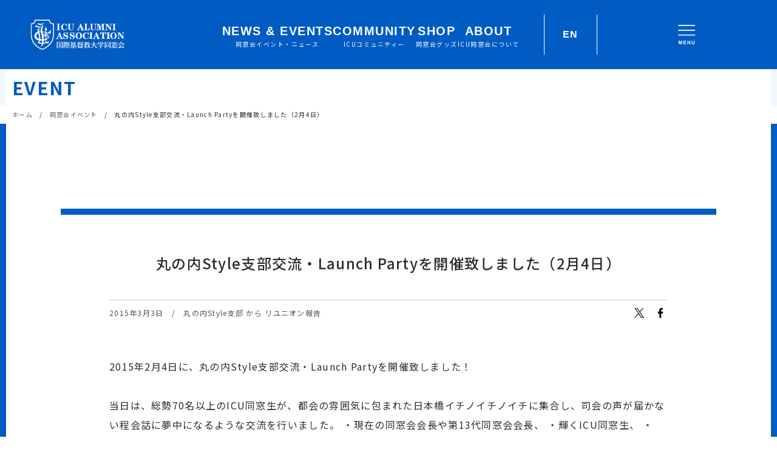

--- FILE ---
content_type: text/html; charset=UTF-8
request_url: https://www.icualumni.com/event/6930
body_size: 11888
content:
<!DOCTYPE html>
<html lang="ja">
<head><style>img.lazy{min-height:1px}</style><link href="https://www.icualumni.com/wp/wp-content/plugins/w3-total-cache/pub/js/lazyload.min.js" as="script">
<!-- Global site tag (gtag.js) - Google Analytics -->
<script async src="https://www.googletagmanager.com/gtag/js?id=G-GWZ3BCE732"></script>
<script>
  window.dataLayer = window.dataLayer || [];
  function gtag(){dataLayer.push(arguments);}
  gtag('js', new Date());
  gtag('config', 'G-GWZ3BCE732');
</script>

    <meta charset="UTF-8">
    <meta name="description" content="2015年2月4日に、丸の内Style支部交流・Launch Partyを開催致しました！ 当日は、総勢70名以上のICU同窓生が、都会の雰囲気に包まれた日本橋イチノイチノイチに集合し、司会の声が届かない程会話に夢中にな [&hellip;]">
    <meta name="viewport" content="width=device-width, minimum-scale=1.0">
    <meta name="format-detection" content="telephone=no">
    <link rel="apple-touch-icon" sizes="180x180" href="/apple-touch-icon.png">
    <link rel="icon" type="image/png" sizes="32x32" href="/favicon-32x32.png">
    <link rel="icon" type="image/png" sizes="16x16" href="/favicon-16x16.png">
    <link rel="manifest" href="/site.webmanifest">
    <link rel="mask-icon" href="/safari-pinned-tab.svg" color="#5bbad5">
    <meta name="msapplication-TileColor" content="#da532c">
    <meta name="theme-color" content="#ffffff">
    <!-- twitter card -->
          <meta name="twitter:card" content="summary" />
      <meta name="twitter:site" content="@icualumni" />
      <meta property="og:url" content="https://www.icualumni.com/event/6930" />
      <meta property="og:title" content="丸の内Style支部交流・Launch Partyを開催致しました（2月4日）" />
      <meta property="og:description" content="2015年2月4日に、丸の内Style支部交流・Launch Partyを開催致しました！ 当日は、総勢70名以上のICU同窓生が、都会の雰囲気に包まれた日本橋イチノイチノイチに集合し、司会の声が届かない程会話に夢中にな [&hellip;]" />
      <meta property="og:image" content="https://www.icualumni.com/wp/wp-content/themes/icuaa/static/common/img/img_no_img.png" />
        <!-- ========== css ========== -->
    <link href="https://fonts.googleapis.com/css?family=Noto+Sans+JP:300,400,500,700&amp;subset=japanese" rel="stylesheet">
	<link rel="stylesheet" href="https://www.icualumni.com/wp/wp-content/themes/icuaa/static/common/css/style.css?202512221145">
    <!-- ========== /css ========== -->

    <!-- ========== wp_head ========== -->
<title>丸の内Style支部交流・Launch Partyを開催致しました（2月4日） | 同窓会イベント | 国際基督教大学同窓会</title>
<meta name='robots' content='max-image-preview:large' />
	<style>img:is([sizes="auto" i], [sizes^="auto," i]) { contain-intrinsic-size: 3000px 1500px }</style>
	<link rel='stylesheet' id='wp-block-library-css' href='https://www.icualumni.com/wp/wp-includes/css/dist/block-library/style.min.css?ver=6.8.3' type='text/css' media='all' />
<style id='classic-theme-styles-inline-css' type='text/css'>
/*! This file is auto-generated */
.wp-block-button__link{color:#fff;background-color:#32373c;border-radius:9999px;box-shadow:none;text-decoration:none;padding:calc(.667em + 2px) calc(1.333em + 2px);font-size:1.125em}.wp-block-file__button{background:#32373c;color:#fff;text-decoration:none}
</style>
<style id='global-styles-inline-css' type='text/css'>
:root{--wp--preset--aspect-ratio--square: 1;--wp--preset--aspect-ratio--4-3: 4/3;--wp--preset--aspect-ratio--3-4: 3/4;--wp--preset--aspect-ratio--3-2: 3/2;--wp--preset--aspect-ratio--2-3: 2/3;--wp--preset--aspect-ratio--16-9: 16/9;--wp--preset--aspect-ratio--9-16: 9/16;--wp--preset--color--black: #000000;--wp--preset--color--cyan-bluish-gray: #abb8c3;--wp--preset--color--white: #ffffff;--wp--preset--color--pale-pink: #f78da7;--wp--preset--color--vivid-red: #cf2e2e;--wp--preset--color--luminous-vivid-orange: #ff6900;--wp--preset--color--luminous-vivid-amber: #fcb900;--wp--preset--color--light-green-cyan: #7bdcb5;--wp--preset--color--vivid-green-cyan: #00d084;--wp--preset--color--pale-cyan-blue: #8ed1fc;--wp--preset--color--vivid-cyan-blue: #0693e3;--wp--preset--color--vivid-purple: #9b51e0;--wp--preset--gradient--vivid-cyan-blue-to-vivid-purple: linear-gradient(135deg,rgba(6,147,227,1) 0%,rgb(155,81,224) 100%);--wp--preset--gradient--light-green-cyan-to-vivid-green-cyan: linear-gradient(135deg,rgb(122,220,180) 0%,rgb(0,208,130) 100%);--wp--preset--gradient--luminous-vivid-amber-to-luminous-vivid-orange: linear-gradient(135deg,rgba(252,185,0,1) 0%,rgba(255,105,0,1) 100%);--wp--preset--gradient--luminous-vivid-orange-to-vivid-red: linear-gradient(135deg,rgba(255,105,0,1) 0%,rgb(207,46,46) 100%);--wp--preset--gradient--very-light-gray-to-cyan-bluish-gray: linear-gradient(135deg,rgb(238,238,238) 0%,rgb(169,184,195) 100%);--wp--preset--gradient--cool-to-warm-spectrum: linear-gradient(135deg,rgb(74,234,220) 0%,rgb(151,120,209) 20%,rgb(207,42,186) 40%,rgb(238,44,130) 60%,rgb(251,105,98) 80%,rgb(254,248,76) 100%);--wp--preset--gradient--blush-light-purple: linear-gradient(135deg,rgb(255,206,236) 0%,rgb(152,150,240) 100%);--wp--preset--gradient--blush-bordeaux: linear-gradient(135deg,rgb(254,205,165) 0%,rgb(254,45,45) 50%,rgb(107,0,62) 100%);--wp--preset--gradient--luminous-dusk: linear-gradient(135deg,rgb(255,203,112) 0%,rgb(199,81,192) 50%,rgb(65,88,208) 100%);--wp--preset--gradient--pale-ocean: linear-gradient(135deg,rgb(255,245,203) 0%,rgb(182,227,212) 50%,rgb(51,167,181) 100%);--wp--preset--gradient--electric-grass: linear-gradient(135deg,rgb(202,248,128) 0%,rgb(113,206,126) 100%);--wp--preset--gradient--midnight: linear-gradient(135deg,rgb(2,3,129) 0%,rgb(40,116,252) 100%);--wp--preset--font-size--small: 13px;--wp--preset--font-size--medium: 20px;--wp--preset--font-size--large: 36px;--wp--preset--font-size--x-large: 42px;--wp--preset--spacing--20: 0.44rem;--wp--preset--spacing--30: 0.67rem;--wp--preset--spacing--40: 1rem;--wp--preset--spacing--50: 1.5rem;--wp--preset--spacing--60: 2.25rem;--wp--preset--spacing--70: 3.38rem;--wp--preset--spacing--80: 5.06rem;--wp--preset--shadow--natural: 6px 6px 9px rgba(0, 0, 0, 0.2);--wp--preset--shadow--deep: 12px 12px 50px rgba(0, 0, 0, 0.4);--wp--preset--shadow--sharp: 6px 6px 0px rgba(0, 0, 0, 0.2);--wp--preset--shadow--outlined: 6px 6px 0px -3px rgba(255, 255, 255, 1), 6px 6px rgba(0, 0, 0, 1);--wp--preset--shadow--crisp: 6px 6px 0px rgba(0, 0, 0, 1);}:where(.is-layout-flex){gap: 0.5em;}:where(.is-layout-grid){gap: 0.5em;}body .is-layout-flex{display: flex;}.is-layout-flex{flex-wrap: wrap;align-items: center;}.is-layout-flex > :is(*, div){margin: 0;}body .is-layout-grid{display: grid;}.is-layout-grid > :is(*, div){margin: 0;}:where(.wp-block-columns.is-layout-flex){gap: 2em;}:where(.wp-block-columns.is-layout-grid){gap: 2em;}:where(.wp-block-post-template.is-layout-flex){gap: 1.25em;}:where(.wp-block-post-template.is-layout-grid){gap: 1.25em;}.has-black-color{color: var(--wp--preset--color--black) !important;}.has-cyan-bluish-gray-color{color: var(--wp--preset--color--cyan-bluish-gray) !important;}.has-white-color{color: var(--wp--preset--color--white) !important;}.has-pale-pink-color{color: var(--wp--preset--color--pale-pink) !important;}.has-vivid-red-color{color: var(--wp--preset--color--vivid-red) !important;}.has-luminous-vivid-orange-color{color: var(--wp--preset--color--luminous-vivid-orange) !important;}.has-luminous-vivid-amber-color{color: var(--wp--preset--color--luminous-vivid-amber) !important;}.has-light-green-cyan-color{color: var(--wp--preset--color--light-green-cyan) !important;}.has-vivid-green-cyan-color{color: var(--wp--preset--color--vivid-green-cyan) !important;}.has-pale-cyan-blue-color{color: var(--wp--preset--color--pale-cyan-blue) !important;}.has-vivid-cyan-blue-color{color: var(--wp--preset--color--vivid-cyan-blue) !important;}.has-vivid-purple-color{color: var(--wp--preset--color--vivid-purple) !important;}.has-black-background-color{background-color: var(--wp--preset--color--black) !important;}.has-cyan-bluish-gray-background-color{background-color: var(--wp--preset--color--cyan-bluish-gray) !important;}.has-white-background-color{background-color: var(--wp--preset--color--white) !important;}.has-pale-pink-background-color{background-color: var(--wp--preset--color--pale-pink) !important;}.has-vivid-red-background-color{background-color: var(--wp--preset--color--vivid-red) !important;}.has-luminous-vivid-orange-background-color{background-color: var(--wp--preset--color--luminous-vivid-orange) !important;}.has-luminous-vivid-amber-background-color{background-color: var(--wp--preset--color--luminous-vivid-amber) !important;}.has-light-green-cyan-background-color{background-color: var(--wp--preset--color--light-green-cyan) !important;}.has-vivid-green-cyan-background-color{background-color: var(--wp--preset--color--vivid-green-cyan) !important;}.has-pale-cyan-blue-background-color{background-color: var(--wp--preset--color--pale-cyan-blue) !important;}.has-vivid-cyan-blue-background-color{background-color: var(--wp--preset--color--vivid-cyan-blue) !important;}.has-vivid-purple-background-color{background-color: var(--wp--preset--color--vivid-purple) !important;}.has-black-border-color{border-color: var(--wp--preset--color--black) !important;}.has-cyan-bluish-gray-border-color{border-color: var(--wp--preset--color--cyan-bluish-gray) !important;}.has-white-border-color{border-color: var(--wp--preset--color--white) !important;}.has-pale-pink-border-color{border-color: var(--wp--preset--color--pale-pink) !important;}.has-vivid-red-border-color{border-color: var(--wp--preset--color--vivid-red) !important;}.has-luminous-vivid-orange-border-color{border-color: var(--wp--preset--color--luminous-vivid-orange) !important;}.has-luminous-vivid-amber-border-color{border-color: var(--wp--preset--color--luminous-vivid-amber) !important;}.has-light-green-cyan-border-color{border-color: var(--wp--preset--color--light-green-cyan) !important;}.has-vivid-green-cyan-border-color{border-color: var(--wp--preset--color--vivid-green-cyan) !important;}.has-pale-cyan-blue-border-color{border-color: var(--wp--preset--color--pale-cyan-blue) !important;}.has-vivid-cyan-blue-border-color{border-color: var(--wp--preset--color--vivid-cyan-blue) !important;}.has-vivid-purple-border-color{border-color: var(--wp--preset--color--vivid-purple) !important;}.has-vivid-cyan-blue-to-vivid-purple-gradient-background{background: var(--wp--preset--gradient--vivid-cyan-blue-to-vivid-purple) !important;}.has-light-green-cyan-to-vivid-green-cyan-gradient-background{background: var(--wp--preset--gradient--light-green-cyan-to-vivid-green-cyan) !important;}.has-luminous-vivid-amber-to-luminous-vivid-orange-gradient-background{background: var(--wp--preset--gradient--luminous-vivid-amber-to-luminous-vivid-orange) !important;}.has-luminous-vivid-orange-to-vivid-red-gradient-background{background: var(--wp--preset--gradient--luminous-vivid-orange-to-vivid-red) !important;}.has-very-light-gray-to-cyan-bluish-gray-gradient-background{background: var(--wp--preset--gradient--very-light-gray-to-cyan-bluish-gray) !important;}.has-cool-to-warm-spectrum-gradient-background{background: var(--wp--preset--gradient--cool-to-warm-spectrum) !important;}.has-blush-light-purple-gradient-background{background: var(--wp--preset--gradient--blush-light-purple) !important;}.has-blush-bordeaux-gradient-background{background: var(--wp--preset--gradient--blush-bordeaux) !important;}.has-luminous-dusk-gradient-background{background: var(--wp--preset--gradient--luminous-dusk) !important;}.has-pale-ocean-gradient-background{background: var(--wp--preset--gradient--pale-ocean) !important;}.has-electric-grass-gradient-background{background: var(--wp--preset--gradient--electric-grass) !important;}.has-midnight-gradient-background{background: var(--wp--preset--gradient--midnight) !important;}.has-small-font-size{font-size: var(--wp--preset--font-size--small) !important;}.has-medium-font-size{font-size: var(--wp--preset--font-size--medium) !important;}.has-large-font-size{font-size: var(--wp--preset--font-size--large) !important;}.has-x-large-font-size{font-size: var(--wp--preset--font-size--x-large) !important;}
:where(.wp-block-post-template.is-layout-flex){gap: 1.25em;}:where(.wp-block-post-template.is-layout-grid){gap: 1.25em;}
:where(.wp-block-columns.is-layout-flex){gap: 2em;}:where(.wp-block-columns.is-layout-grid){gap: 2em;}
:root :where(.wp-block-pullquote){font-size: 1.5em;line-height: 1.6;}
</style>
<link rel='stylesheet' id='base-item-list-css' href='https://www.icualumni.com/wp/wp-content/plugins/base-item-list/assets/css/base-item-list.css?ver=6.8.3' type='text/css' media='all' />
<link rel='stylesheet' id='contact-form-7-css' href='https://www.icualumni.com/wp/wp-content/plugins/contact-form-7/includes/css/styles.css?ver=6.1.4' type='text/css' media='all' />
<link rel='stylesheet' id='wpt-twitter-feed-css' href='https://www.icualumni.com/wp/wp-content/plugins/wp-to-twitter/css/twitter-feed.css?ver=6.8.3' type='text/css' media='all' />
<link rel='stylesheet' id='UserAccessManagerLoginForm-css' href='https://www.icualumni.com/wp/wp-content/plugins/user-access-manager/assets/css/uamLoginForm.css?ver=2.3.8' type='text/css' media='screen' />
<link rel='stylesheet' id='jquery-ui-smoothness-css' href='https://www.icualumni.com/wp/wp-content/plugins/contact-form-7/includes/js/jquery-ui/themes/smoothness/jquery-ui.min.css?ver=1.12.1' type='text/css' media='screen' />
<script type="text/javascript" src="https://www.icualumni.com/wp/wp-includes/js/jquery/jquery.min.js?ver=3.7.1" id="jquery-core-js"></script>
<script type="text/javascript" src="https://www.icualumni.com/wp/wp-includes/js/jquery/jquery-migrate.min.js?ver=3.4.1" id="jquery-migrate-js"></script>
<link rel="canonical" href="https://www.icualumni.com/event/6930" />
    <!-- ========== /wp_head ========== -->

</head>
<body class="wp-singular event-template-default single single-event postid-6930 wp-theme-icuaa metaslider-plugin">    <div id="wrapper">
        <!-- ========== header ========== -->
        <header class="header">
    <div class="header__sp header-pc-none">
        <h1 class="header__logo">
            <a href="/">
                <svg class="icon icon-logo" role="img">
                    <title>国際基督教大学同窓会</title>
                    <use xlink:href="https://www.icualumni.com/wp/wp-content/themes/icuaa/static/common/img/sprite.svg#logo"></use>
                </svg>
            </a>
        </h1>
        <button class="header__btn">
            <svg class="icon icon-menu_normal" role="img">
                <title>Menu</title>
                <use xlink:href="https://www.icualumni.com/wp/wp-content/themes/icuaa/static/common/img/sprite.svg#menu_normal"></use>
            </svg>
            <svg class="icon icon-menu_close" role="img">
                <title>Close</title>
                <use xlink:href="https://www.icualumni.com/wp/wp-content/themes/icuaa/static/common/img/sprite.svg#menu_close"></use>
            </svg>
        </button>
    </div>
    <div class="header__pc">
        <h1 class="header__logo header-sp-none">
            <a href="/">
                <svg class="icon icon-logo" role="img">
                    <title>国際基督教大学同窓会</title>
                    <use xlink:href="https://www.icualumni.com/wp/wp-content/themes/icuaa/static/common/img/sprite.svg#logo"></use>
                </svg>
            </a>
        </h1>
        <div class="nav-bg"></div>
        <nav class="nav">
            <div class="nav__inner">
                <div class="nav__search-sp header-pc-none">
                    <form action="/">
                        <div class="nav__search-sp-icon">
                            <svg class="icon icon-search" role="img">
                                <title>search</title>
                                <use xlink:href="https://www.icualumni.com/wp/wp-content/themes/icuaa/static/common/img/sprite.svg#search"></use>
                            </svg>
                        </div>
                        <input type="text" name="s" placeholder="検索する" value="">
                    </form>
                </div>
                <ul class="nav__category">
                    <li data-content="news" class="nav__category-item ">
                        <a href="#">
                            <span lang="en">NEWS &amp; EVENTS</span>
                            <span lang="ja">同窓会イベント・ニュース</span>
                        </a>
                        <div class="nav__category-2nd">
                            <div class="nav-content">
                                <div class="nav-content__group">
                                    <p class="nav-content__item-title"><a href="/event/">同窓会イベント</a></p>
                                    <div class="nav-content__subitems">
                                        <p class="nav-content__subitem"><a href="/event-chapter/">支部のイベント</a></p>
                                        <p class="nav-content__subitem"><a href="/event-alumni/">同期会・OB会</a></p>
                                    </div>
                                </div>
                                <div class="nav-content__group nav-content__group--special">
                                    <a href="/interview/">
                                        <p class="nav-content__label">コミュニティー記事</p>
                                        <p class="nav-content__item-title">「今を輝く同窓生たち」</p>
                                    </a>
                                </div>
                                <div class="nav-content__group">
                                    <p class="nav-content__item-title"><a href="/news/">お知らせ・ご連絡</a></p>
                                </div>
                            </div>
                        </div>
                        <button class="nav__category-btn">
                            <svg class="icon icon-menu_normal" role="img">
                                <title>menu</title>
                                <use xlink:href="https://www.icualumni.com/wp/wp-content/themes/icuaa/static/common/img/sprite.svg#menu_normal_2nd"></use>
                            </svg>
                            <svg class="icon icon-menu_close" role="img">
                                <title>close</title>
                                <use xlink:href="https://www.icualumni.com/wp/wp-content/themes/icuaa/static/common/img/sprite.svg#menu_close_2nd"></use>
                            </svg>
                        </button>
                    </li>
                    <li data-content="community" class="nav__category-item ">
                        <a href="#">
                            <span lang="en">COMMUNITY</span>
                            <span lang="ja">ICUコミュニティー</span>
                        </a>
                        <div class="nav__category-2nd">
                            <div class="nav-content">
                                <div class="nav-content__group">
                                    <p class="nav-content__item-title"><a href="/event-archive/">同窓会イベントアーカイブ</a></p>
                                </div>
                                <div class="nav-content__group">
                                    <p class="nav-content__item-title"><a href="/chapters/">同窓会支部</a></p>
                                    <div class="nav-content__subitems">
                                        <p class="nav-content__subitem"><a href="/chapters/all/event-archive/">支部のイベント報告</a></p>
                                        <p class="nav-content__subitem"><a href="/chapters/chapter_notice/">支部連絡にあたってのお願い</a></p>
                                        <p class="nav-content__subitem"><a href="/chapters/chapter_howto/">支部を設立するには</a></p>
                                    </div>
                                </div>
                                <div class="nav-content__group">
                                    <p class="nav-content__item-title"><a href="/alumninews">ICU Alumni News Archive</a></p>
                                </div>
                                <div class="nav-content__group">
                                    <p class="nav-content__item-title"><a href="/from_alumni/">同窓生たちは今</a></p>
                                    <div class="nav-content__subitems">
                                        <p class="nav-content__subitem"><a href="/from_alumni/event-archive/">同期会・OB会報告</a></p>
                                        <p class="nav-content__subitem"><a href="/from_alumni/news/">同窓生からのお知らせ</a></p>
                                        <p class="nav-content__subitem"><a href="/from_alumni/guideline/">「同窓生から」の掲載ルール</a></p>
                                        <p class="nav-content__subitem"><a href="/from_alumni/resources/">同窓生の情報を知るには</a></p>
                                    </div>
                                </div>
                                <div class="nav-content__group">
                                    <p class="nav-content__item-title"><a href="/to_alumni/">同窓会本部より</a></p>
                                    <div class="nav-content__subitems">
                                        <p class="nav-content__subitem"><a href="/to_alumni/alumnihouse/">アラムナイ・ラウンジの利用</a></p>
                                        <p class="nav-content__subitem"><a href="/to_alumni/member_fee/">会費について</a></p>
                                        <p class="nav-content__subitem"><a href="/to_alumni/register/">連絡先・購読変更</a></p>
                                        <p class="nav-content__subitem"><a href="/to_alumni/mailservice/">同窓生用メールサービス</a></p>
                                    </div>
                                </div>
                            </div>
                        </div>
                        <button class="nav__category-btn">
                            <svg class="icon icon-menu_normal" role="img">
                                <title>menu</title>
                                <use xlink:href="https://www.icualumni.com/wp/wp-content/themes/icuaa/static/common/img/sprite.svg#menu_normal_2nd"></use>
                            </svg>
                            <svg class="icon icon-menu_close" role="img">
                                <title>close</title>
                                <use xlink:href="https://www.icualumni.com/wp/wp-content/themes/icuaa/static/common/img/sprite.svg#menu_close_2nd"></use>
                            </svg>
                        </button>
                    </li>
                    <li data-content="shop" class="nav__category-item ">
                        <a href="#">
                            <span lang="en">SHOP</span>
                            <span lang="ja">同窓会グッズ</span>
                        </a>
                        <div class="nav__category-2nd">
                            <div class="nav-content">
                                <div class="nav-content__group">
                                    <p class="nav-content__item-title"><a href="https://shop.icualumni.com/" target="_blank">ICUアラムナイショップ</a></p>
                                </div>
                                <div class="nav-content__group">
                                    <p class="nav-content__item-title"><a href="/gallary-wallpaper/">Campus Photo</a></p>
                                </div>
                            </div>
                        </div>
                        <button class="nav__category-btn">
                            <svg class="icon icon-menu_normal" role="img">
                                <title>menu</title>
                                <use xlink:href="https://www.icualumni.com/wp/wp-content/themes/icuaa/static/common/img/sprite.svg#menu_normal_2nd"></use>
                            </svg>
                            <svg class="icon icon-menu_close" role="img">
                                <title>close</title>
                                <use xlink:href="https://www.icualumni.com/wp/wp-content/themes/icuaa/static/common/img/sprite.svg#menu_close_2nd"></use>
                            </svg>
                        </button>
                    </li>
                    <li data-content="about" class="nav__category-item ">
                        <a href="#">
                            <span lang="en">ABOUT</span>
                            <span lang="ja">ICU同窓会について</span>
                        </a>
                        <div class="nav__category-2nd">
                            <div class="nav-content">
                                <div class="nav-content__group">
                                    <p class="nav-content__item-title"><a href="/overview/">同窓会の概要</a></p>
                                </div>
                                <div class="nav-content__group">
                                    <p class="nav-content__item-title"><a href="/mission/">同窓会のミッション</a></p>
                                </div>
                                <div class="nav-content__group nav-content__group--special">
                                    <a href="/day/">
                                        <p class="nav-content__item-title">DAY賞</p>
                                        <p class="nav-content__label">– Distinguished Alumni of the Year Award</p>
                                    </a>
                                </div>
                                <div class="nav-content__group">
                                    <p class="nav-content__item-title"><a href="/sakura_festival/">桜祭り</a></p>
                                </div>
                                <div class="nav-content__group">
                                    <p class="nav-content__item-title"><a href="/homecoming/">ホームカミング</a></p>
                                </div>
                                <div class="nav-content__group">
                                    <p class="nav-content__item-title"><a href="/liberal_arts_lecture/">リベラルアーツ公開講座</a></p>
                                </div>
                                <div class="nav-content__group">
                                    <p class="nav-content__item-title"><a href="/students/">在学生の方へ</a></p>
                                </div>
                                <div class="nav-content__group">
                                    <p class="nav-content__item-title"><a href="/for-newstudents-j/">新入生の皆様へ</a></p>
                                </div>
                                <div class="nav-content__group">
                                    <p class="nav-content__item-title"><a href="/donation/">大学への支援とつながり</a></p>
                                </div>
                            </div>
                        </div>
                        <button class="nav__category-btn">
                            <svg class="icon icon-menu_normal" role="img">
                                <title>menu</title>
                                <use xlink:href="https://www.icualumni.com/wp/wp-content/themes/icuaa/static/common/img/sprite.svg#menu_normal_2nd"></use>
                            </svg>
                            <svg class="icon icon-menu_close" role="img">
                                <title>close</title>
                                <use xlink:href="https://www.icualumni.com/wp/wp-content/themes/icuaa/static/common/img/sprite.svg#menu_close_2nd"></use>
                            </svg>
                        </button>
                    </li>
                    <li data-content="english" class="header-pc-none">
                        <a href="#">ENGLISH</a>
                        <div class="nav__category-2nd">
                            <div class="nav-content">
                                <div class="nav-content__group">
                                    <p class="nav-content__item-title"><a href="/englishpage-list/">Information Index</a></p>
                                    <div class="nav-content__subitems">
                                        <p class="nav-content__subitem"><a href="/englishpage-list/overview-e/">About ICU Alumni Association</a></p>
                                        <p class="nav-content__subitem"><a href="/englishpage-list/guideline-e/">Alumni Lounge Reservation</a></p>
                                        <p class="nav-content__subitem"><a href="/englishpage-list/member_fee_e/">Membership Fee</a></p>
                                        <p class="nav-content__subitem"><a href="/englishpage-list/for-newstudents-e/">For New Students</a></p>
                                        <p class="nav-content__subitem"><a href="/englishpage-list/chapters-e/">Alumni Chapters</a></p>
                                        <p class="nav-content__subitem"><a href="/englishpage-list/register/">Contact and Subscription Updates</a></p>
                                        <p class="nav-content__subitem"><a href="/englishpage-list/inquiry/">Inquiry Form</a></p>
                                    </div>
                                </div>
                            </div>
                        </div>
                        <button class="nav__category-btn">
                            <svg class="icon icon-menu_normal" role="img">
                                <title>menu</title>
                                <use xlink:href="https://www.icualumni.com/wp/wp-content/themes/icuaa/static/common/img/sprite.svg#menu_normal_2nd"></use>
                            </svg>
                            <svg class="icon icon-menu_close" role="img">
                                <title>close</title>
                                <use xlink:href="https://www.icualumni.com/wp/wp-content/themes/icuaa/static/common/img/sprite.svg#menu_close_2nd"></use>
                            </svg>
                        </button>
                    </li>
                    <li class="header-pc-none"><a href="/to_alumni/register/">連絡先・購読変更</a></li>
                    <li class="header-pc-none"><a href="/to_alumni/alumnihouse/">アラムナイラウンジ</a></li>
                    <li class="header-pc-none"><a href="/inquiry/">お問い合わせ</a></li>
                    <li class="header-pc-none nav__category-to-home"><a href="/">< サイトホームへ戻る</a></li>
                </ul>
            </div>
        </nav>

        <!-- Header Actions -->
        <div class="header__header-actions header-sp-none">
            <div class="header__divider"></div>
            <div class="header__lang-switcher" data-content="english">
                <p class="header__lang-text">EN</p>
            </div>
            <div class="header__divider"></div>
        </div>

        <!-- Burger Menu -->
        <button class="header__burger header-sp-none">
            <div class="header__burger-icon">
                <svg class="icon icon-menu_normal" role="img">
                    <title>Menu</title>
                    <use xlink:href="https://www.icualumni.com/wp/wp-content/themes/icuaa/static/common/img/sprite.svg#menu_normal"></use>
                </svg>
            </div>
        </button>
    </div>
</header>
<!-- ===== PC版検索ボックス ===== -->
<div class="header-search-pc">
    <form action="/">
        <input type="text" name="s" placeholder="検索するキーワードを入力してください" value="">
        <div class="header-search-pc__btn-search">
            <button type="submit">
                <svg class="icon icon-search" role="img">
                    <title>search</title>
                    <use xlink:href="https://www.icualumni.com/wp/wp-content/themes/icuaa/static/common/img/sprite.svg#search"></use>
                </svg>
            </button>
        </div>
        <div class="header-search-pc__btn-close-search">
            <button type="button">
                <svg class="icon icon-menu_close" role="img">
                    <title>Close</title>
                    <use xlink:href="https://www.icualumni.com/wp/wp-content/themes/icuaa/static/common/img/sprite.svg#menu_close_2nd"></use>
                </svg>
            </button>
        </div>
    </form>
</div>
<div class="header-search-pc__bg"></div>
<!-- ===== /PC版検索ボックス ===== -->

<!-- ===== PC版ヘッダスライドメニュー ===== -->
<div class="slide-menu-overlay"></div>
<div class="slide-menu slide-menu--hidden">

    <!-- Header -->
    <div class="slide-menu__header">
        <!-- Menu Navigation -->
        <nav class="slide-menu__nav">
            <div class="slide-menu__nav-item slide-menu__nav-item--active" data-content="news">
                <p class="slide-menu__nav-title">NEWS &amp; EVENTS</p>
                <p class="slide-menu__nav-subtitle">同窓会イベント・ニュース</p>
            </div>
            <div class="slide-menu__nav-item" data-content="community">
                <p class="slide-menu__nav-title">COMMUNITY</p>
                <p class="slide-menu__nav-subtitle">ICUコミュニティー</p>
            </div>
            <div class="slide-menu__nav-item" data-content="shop">
                <p class="slide-menu__nav-title">SHOP</p>
                <p class="slide-menu__nav-subtitle">同窓会グッズ</p>
            </div>
            <div class="slide-menu__nav-item" data-content="about">
                <p class="slide-menu__nav-title">ABOUT</p>
                <p class="slide-menu__nav-subtitle">ICU同窓会について</p>
            </div>
        </nav>

        <!-- Header Actions -->
        <div class="slide-menu__header-actions">
            <div class="slide-menu__divider"></div>
            <div class="slide-menu__lang-switcher" data-content="english">
                <p class="slide-menu__lang-text">EN</p>
            </div>
            <div class="slide-menu__divider"></div>
        </div>

        <!-- Burger Menu -->
        <button class="slide-menu__burger">
            <div class="slide-menu__burger-icon">
                <svg class="icon icon-menu_normal" role="img">
                    <title>Menu</title>
                    <use xlink:href="https://www.icualumni.com/wp/wp-content/themes/icuaa/static/common/img/sprite.svg#menu_normal"></use>
                </svg>
            </div>
        </button>
    </div>

    <!-- Inside Button -->
    <button class="slide-menu__inside-button">
        <div class="slide-menu__arrow-icon">
            <svg class="icon icon-arrow" role="img">
                <title>Menu</title>
                <use xlink:href="https://www.icualumni.com/wp/wp-content/themes/icuaa/static/common/img/sprite.svg#menu_close_2nd"></use>
            </svg>
        </div>
    </button>

    <!-- Contents Menu - NEWS -->
    <section class="slide-menu__content slide-menu__content--active" data-content-id="news">
        <div class="slide-menu__content-title">
            <h2 class="slide-menu__title">同窓会イベント・ニュース</h2>
            <p class="slide-menu__subtitle">NEWS &amp; EVENTS</p>
        </div>
        <div class="slide-menu__content-divider">
            <div class="slide-menu__content-divider-line"></div>
        </div>
        <div class="slide-menu__content-list">
            <div class="slide-menu__content-group">
                <p class="slide-menu__content-item-title"><a href="/event/">同窓会イベント</a></p>
                <div class="slide-menu__content-subitems">
                    <p class="slide-menu__content-subitem"><a href="/event-chapter/">支部のイベント</a></p>
                    <p class="slide-menu__content-subitem"><a href="/event-alumni/">同期会・OB会</a></p>
                </div>
            </div>
            <div class="slide-menu__content-group slide-menu__content-group--special">
                <a href="/interview/">
                    <p class="slide-menu__content-label">コミュニティー記事</p>
                    <p class="slide-menu__content-item-title">「今を輝く同窓生たち」</p>
                </a>
            </div>
            <div class="slide-menu__content-group">
                <p class="slide-menu__content-item-title"><a href="/news/">お知らせ・ご連絡</a></p>
            </div>
        </div>
    </section>

    <!-- Contents Menu - COMMUNITY -->
    <section class="slide-menu__content" data-content-id="community">
        <div class="slide-menu__content-title">
            <h2 class="slide-menu__title">ICUコミュニティー</h2>
            <p class="slide-menu__subtitle">COMMUNITY</p>
        </div>
        <div class="slide-menu__content-divider">
            <div class="slide-menu__content-divider-line"></div>
        </div>
        <div class="slide-menu__content-list">
            <div class="slide-menu__content-group">
                <p class="slide-menu__content-item-title"><a href="/event-archive/">同窓会イベントアーカイブ</a></p>
            </div>
            <div class="slide-menu__content-group">
                <p class="slide-menu__content-item-title"><a href="/chapters/">同窓会支部</a></p>
                <div class="slide-menu__content-subitems">
                    <p class="slide-menu__content-subitem"><a href="/chapters/all/event-archive/">支部のイベント報告</a></p>
                    <p class="slide-menu__content-subitem"><a href="/chapters/chapter_notice/">支部連絡にあたってのお願い</a></p>
                    <p class="slide-menu__content-subitem"><a href="/chapters/chapter_howto/">支部を設立するには</a></p>
                </div>
            </div>
            <div class="slide-menu__content-group">
                <p class="slide-menu__content-item-title"><a href="/alumninews">ICU Alumni News Archive</a></p>
            </div>
            <div class="slide-menu__content-group">
                <p class="slide-menu__content-item-title"><a href="/from_alumni/">同窓生たちは今</a></p>
                <div class="slide-menu__content-subitems">
                    <p class="slide-menu__content-subitem"><a href="/from_alumni/event-archive/">同期会・OB会報告</a></p>
                    <p class="slide-menu__content-subitem"><a href="/from_alumni/news/">同窓生からのお知らせ</a></p>
                    <p class="slide-menu__content-subitem"><a href="/from_alumni/guideline/">「同窓生から」の掲載ルール</a></p>
                    <p class="slide-menu__content-subitem"><a href="/from_alumni/resources/">同窓生の情報を知るには</a></p>
                </div>
            </div>
            <div class="slide-menu__content-group">
                <p class="slide-menu__content-item-title"><a href="/to_alumni/">同窓会本部より</a></p>
                <div class="slide-menu__content-subitems">
                    <p class="slide-menu__content-subitem"><a href="/to_alumni/alumnihouse/">アラムナイ・ラウンジの利用</a></p>
                    <p class="slide-menu__content-subitem"><a href="/to_alumni/member_fee/">会費について</a></p>
                    <p class="slide-menu__content-subitem"><a href="/to_alumni/register/">連絡先・購読変更</a></p>
                    <p class="slide-menu__content-subitem"><a href="/to_alumni/mailservice/">同窓生用メールサービス</a></p>
                </div>
            </div>
        </div>
    </section>

    <!-- Contents Menu - SHOP -->
    <section class="slide-menu__content" data-content-id="shop">
        <div class="slide-menu__content-title">
            <h2 class="slide-menu__title">同窓会グッズ</h2>
            <p class="slide-menu__subtitle">SHOP</p>
        </div>
        <div class="slide-menu__content-divider">
            <div class="slide-menu__content-divider-line"></div>
        </div>
        <div class="slide-menu__content-list">
            <div class="slide-menu__content-group">
                <p class="slide-menu__content-item-title"><a href="https://shop.icualumni.com/" target="_blank">ICUアラムナイショップ</a></p>
            </div>
            <div class="slide-menu__content-group">
                <p class="slide-menu__content-item-title"><a href="/gallary-wallpaper/">Campus Photo</a></p>
            </div>
        </div>
    </section>

    <!-- Contents Menu - ABOUT -->
    <section class="slide-menu__content" data-content-id="about">
        <div class="slide-menu__content-title">
            <h2 class="slide-menu__title">ICU同窓会について</h2>
            <p class="slide-menu__subtitle">ABOUT</p>
        </div>
        <div class="slide-menu__content-divider">
            <div class="slide-menu__content-divider-line"></div>
        </div>
        <div class="slide-menu__content-list">
            <div class="slide-menu__content-group">
                <p class="slide-menu__content-item-title"><a href="/overview/">同窓会の概要</a></p>
            </div>
            <div class="slide-menu__content-group">
                <p class="slide-menu__content-item-title"><a href="/mission/">同窓会のミッション</a></p>
            </div>
            <div class="slide-menu__content-group slide-menu__content-group--special">
                <a href="/day/">
                    <p class="slide-menu__content-item-title">DAY賞</p>
                    <p class="slide-menu__content-label">– Distinguished Alumni of the Year Award</p>
                </a>
            </div>
            <div class="slide-menu__content-group">
                <p class="slide-menu__content-item-title"><a href="/sakura_festival/">桜祭り</a></p>
            </div>
            <div class="slide-menu__content-group">
                <p class="slide-menu__content-item-title"><a href="/homecoming/">ホームカミング</a></p>
            </div>
            <div class="slide-menu__content-group">
                <p class="slide-menu__content-item-title"><a href="/liberal_arts_lecture/">リベラルアーツ公開講座</a></p>
            </div>
            <div class="slide-menu__content-group">
                <p class="slide-menu__content-item-title"><a href="/students/">在学生の方へ</a></p>
            </div>
            <div class="slide-menu__content-group">
                <p class="slide-menu__content-item-title"><a href="/for-newstudents-j/">新入生の皆様へ</a></p>
            </div>
            <div class="slide-menu__content-group">
                <p class="slide-menu__content-item-title"><a href="/donation/">大学への支援とつながり</a></p>
            </div>
        </div>
    </section>

    <!-- Contents Menu - ENGLISH -->
    <section class="slide-menu__content" data-content-id="english">
        <div class="slide-menu__content-title">
            <h2 class="slide-menu__title">ENGLISH</h2>
        </div>
        <div class="slide-menu__content-divider">
            <div class="slide-menu__content-divider-line"></div>
        </div>
        <div class="slide-menu__content-list">
            <div class="slide-menu__content-group">
                <p class="slide-menu__content-item-title"><a href="/englishpage-list/">Information Index</a></p>
                <div class="slide-menu__content-subitems">
                    <p class="slide-menu__content-subitem"><a href="/englishpage-list/overview-e/">About ICU Alumni Association</a></p>
                    <p class="slide-menu__content-subitem"><a href="/englishpage-list/guideline-e/">Alumni Lounge Reservation</a></p>
                    <p class="slide-menu__content-subitem"><a href="/englishpage-list/member_fee_e/">Membership Fee</a></p>
                    <p class="slide-menu__content-subitem"><a href="/englishpage-list/for-newstudents-e/">For New Students</a></p>
                    <p class="slide-menu__content-subitem"><a href="/englishpage-list/chapters-e/">Alumni Chapters</a></p>
                    <p class="slide-menu__content-subitem"><a href="/englishpage-list/register/">Contact and Subscription Updates</a></p>
                    <p class="slide-menu__content-subitem"><a href="/englishpage-list/inquiry/">Inquiry Form</a></p>
                </div>
            </div>
        </div>
    </section>
</div>
<!-- ===== /PC版ヘッダスライドメニュー ===== -->

<!-- ===== PC版サイトマップメニュー ===== -->
<div class="sitemap-menu">
    <!-- Header -->
    <div class="sitemap-menu__header">
        <a href="/" class="sitemap-menu__logo">
            <svg class="icon icon-logo" role="img">
                <title>国際基督教大学同窓会</title>
                <use xlink:href="https://www.icualumni.com/wp/wp-content/themes/icuaa/static/common/img/sprite.svg#logo"></use>
            </svg>
        </a>

        <div class="sitemap-menu__header-actions">
            <button class="sitemap-menu__search-icon" aria-label="検索">
                <svg class="icon icon-search" role="img">
                    <title>search</title>
                    <use xlink:href="https://www.icualumni.com/wp/wp-content/themes/icuaa/static/common/img/sprite.svg#search"></use>
                </svg>
            </button>
            <div class="sitemap-menu__divider-line"></div>
        </div>

        <button class="sitemap-menu__burger" aria-label="メニューを閉じる">
            <div class="sitemap-menu__burger-icon">
                <svg class="icon icon-menu_close" role="img">
                    <title>Close</title>
                    <use xlink:href="https://www.icualumni.com/wp/wp-content/themes/icuaa/static/common/img/sprite.svg#menu_close"></use>
                </svg>
            </div>
        </button>
    </div>

    <!-- Main Content Area -->
    <div class="sitemap-menu__main">
        <div class="sitemap-menu__content">

            <!-- Back Link -->
            <a href="/" class="sitemap-menu__back-link">&lt; サイトホームへ戻る</a>

            <!-- Sitemap Grid -->
            <div class="sitemap-menu__grid">
                <!-- NEWS & EVENTS -->
                <div class="sitemap-menu__column">
                    <div class="sitemap-menu__column-title">
                        <p class="sitemap-menu__column-title-en">NEWS &amp; EVENTS</p>
                        <p class="sitemap-menu__column-title-ja">同窓会イベント・ニュース</p>
                    </div>
                    <div class="sitemap-menu__divider">
                        <div class="sitemap-menu__divider-line"></div>
                    </div>
                    <nav class="sitemap-menu__list">
                        <a href="/events/" class="sitemap-menu__list-item">同窓会イベント</a>
                        <a href="/interview/" class="sitemap-menu__list-item sitemap-menu__list-item--special">
                            <span class="sitemap-menu__list-sublabel">コミュニティー記事</span>
                            <span>「今を輝く同窓生たち」</span>
                        </a>
                        <a href="/news/" class="sitemap-menu__list-item">お知らせ・ご連絡</a>
                    </nav>
                </div>

                <!-- COMMUNITY -->
                <div class="sitemap-menu__column">
                    <div class="sitemap-menu__column-title">
                        <p class="sitemap-menu__column-title-en">COMMUNITY</p>
                        <p class="sitemap-menu__column-title-ja">ICUコミュニティー</p>
                    </div>
                    <div class="sitemap-menu__divider">
                        <div class="sitemap-menu__divider-line"></div>
                    </div>
                    <nav class="sitemap-menu__list">
                        <a href="/event-archive/" class="sitemap-menu__list-item">同窓会イベントアーカイブ</a>
                        <a href="/chapters/" class="sitemap-menu__list-item">同窓会支部</a>
                        <a href="/alumninews/" class="sitemap-menu__list-item">ICU Alumni News Archive</a>
                        <a href="/from_alumni/" class="sitemap-menu__list-item">同窓生たちは今</a>
                        <a href="/to_alumni/" class="sitemap-menu__list-item">同窓会本部より</a>
                    </nav>
                </div>

                <!-- SHOP -->
                <div class="sitemap-menu__column">
                    <div class="sitemap-menu__column-title">
                        <p class="sitemap-menu__column-title-en">SHOP</p>
                        <p class="sitemap-menu__column-title-ja">同窓会グッズ</p>
                    </div>
                    <div class="sitemap-menu__divider">
                        <div class="sitemap-menu__divider-line"></div>
                    </div>
                    <nav class="sitemap-menu__list">
                        <a href="https://shop.icualumni.com/" target="_blank" class="sitemap-menu__list-item">ICUアラムナイショップ</a>
                        <a href="/gallary-wallpaper/" class="sitemap-menu__list-item">Campus Photo</a>
                    </nav>
                </div>

                <!-- ABOUT -->
                <div class="sitemap-menu__column">
                    <div class="sitemap-menu__column-title">
                        <p class="sitemap-menu__column-title-en">ABOUT</p>
                        <p class="sitemap-menu__column-title-ja">ICU同窓会について</p>
                    </div>
                    <div class="sitemap-menu__divider">
                        <div class="sitemap-menu__divider-line"></div>
                    </div>
                    <nav class="sitemap-menu__list">
                        <a href="/overview/" class="sitemap-menu__list-item">同窓会の概要</a>
                        <a href="/mission/" class="sitemap-menu__list-item">同窓会のミッション</a>
                        <a href="/day/" class="sitemap-menu__list-item sitemap-menu__list-item--special">
                            <span>DAY賞</span>
                            <span class="sitemap-menu__list-sublabel">– Distinguished Alumni of the Year Award</span>
                        </a>
                        <a href="/sakura_festival/" class="sitemap-menu__list-item">桜祭り</a>
                        <a href="/homecoming/" class="sitemap-menu__list-item">ホームカミング</a>
                        <a href="/liberal_arts_lecture/" class="sitemap-menu__list-item">リベラルアーツ公開講座</a>
                        <a href="/students/" class="sitemap-menu__list-item">在学生の方へ</a>
                        <a href="/for-newstudents-j/" class="sitemap-menu__list-item">新入生の皆様へ</a>
                        <a href="/donation/" class="sitemap-menu__list-item">大学への支援とつながり</a>
                    </nav>
                </div>
            </div>

            <!-- ENGLISH Section -->
            <div class="sitemap-menu__english">
                <div class="sitemap-menu__column-title">
                    <p class="sitemap-menu__column-title-en">ENGLISH</p>
                </div>
                <div class="sitemap-menu__divider">
                    <div class="sitemap-menu__divider-line"></div>
                </div>
                <nav class="sitemap-menu__list">
                    <a href="/englishpage-list/" class="sitemap-menu__list-item">Information Index</a>
                </nav>
            </div>
        </div>

        <!-- Vertical Sitemap Text -->
        <div class="sitemap-menu__vertical-text">サイトマップ</div>
    </div>

    <!-- Footer -->
    <div class="sitemap-menu__footer">
        <div class="sitemap-menu__footer-top">
            <!-- Address -->
            <div class="sitemap-menu__address">
                <div class="sitemap-menu__address-header">
                    <p class="paragraph large">国際基督教大学同窓会事務局</p>
                    <!-- SNS -->
                    <div class="sitemap-menu__sns">
                        <a href="https://www.instagram.com/icualumni/" target="_blank" rel="noopener noreferrer"
                            class="sitemap-menu__sns-icon"
                            aria-label="Instagram">
                            <svg class="icon icon-instagram" role="img">
                                <title>Facebook</title>
                                <use xlink:href="https://www.icualumni.com/wp/wp-content/themes/icuaa/static/common/img/sprite.svg#instagram"></use>
                            </svg>
                        </a>
                        <a href="https://twitter.com/icualumni" target="_blank" rel="noopener noreferrer"
                            class="sitemap-menu__sns-icon"
                            aria-label="X (Twitter)">
                            <svg class="icon icon-twitter" role="img">
                                <title>X Formerly Twitter</title>
                                <use xlink:href="/wp/wp-content/themes/icuaa/static/common/img/sprite.svg#twitter"></use>
                            </svg>
                        </a>
                        <a href="https://www.facebook.com/icualumni" target="_blank" rel="noopener noreferrer"
                            class="sitemap-menu__sns-icon"
                            aria-label="Facebook">
                            <svg class="icon icon-facebook" role="img">
                                <title>Facebook</title>
                                <use xlink:href="https://www.icualumni.com/wp/wp-content/themes/icuaa/static/common/img/sprite.svg#facebook"></use>
                            </svg>
                        </a>
                    </div>
                </div>
                <div class="address-spec">
                    <p class="paragraph small">
                        〒181-8585　東京都三鷹市大沢3-10-2　国際基督教大学 アラムナイハウス2F（<a
                            href="/overview/office/" class="sitemap-menu__link">地図</a>）　　TEL：0422-33-3320　　Email：<a
                            href="mailto:icualumni.office@icu.ac.jp" class="sitemap-menu__link"><span class="atmark">icualumni.office</span>icu.ac.jp</a>
                    </p>
                    <p class="sitemap-menu__address-text">
                        営業時間：月曜日～金曜日 10:00-11:45, 12:45-17:00
                        <span class="sitemap-menu__separator"></span>
                        <a href="/overview/office/" class="link">事務局アクセス・業務日カレンダー</a>
                        <span class="sitemap-menu__separator"></span>
                        <a href="/privacy/" class="link">プライバシーポリシー</a>
                        <span class="sitemap-menu__separator"></span>
                        <a href="/agreement/" class="link">サイト利用規約</a>
                    </p>

                    <!-- ICU Links -->
                    <div class="sitemap-menu__icu-links">
                        <div class="sitemap-menu__icu-links-divider">
                            <div class="sitemap-menu__icu-links-line"></div>
                        </div>
                        <nav class="sitemap-menu__icu-links-list">
                            <a href="https://www.icu.ac.jp/" target="_blank" rel="noopener noreferrer"
                                class="sitemap-menu__icu-links-item">
                                <span class="sitemap-menu__icu-links-text">国際基督教大学</span>
                                <svg class="icon icon-blank" role="img">
                                    <title>別ウインドウが開きます</title>
                                    <use xlink:href="https://www.icualumni.com/wp/wp-content/themes/icuaa/static/common/img/sprite.svg#blank"></use>
                                </svg>
                            </a>
                            <div class="sitemap-menu__separator"></div>
                            <a href="https://www.icu.ac.jp/foi/" target="_blank" rel="noopener noreferrer"
                                class="sitemap-menu__icu-links-item">
                                <span class="sitemap-menu__icu-links-text">ICU Advancement Office(FOI)</span>
                                <svg class="icon icon-blank" role="img">
                                    <title>別ウインドウが開きます</title>
                                    <use xlink:href="https://www.icualumni.com/wp/wp-content/themes/icuaa/static/common/img/sprite.svg#blank"></use>
                                </svg>
                            </a>
                            <div class="sitemap-menu__separator"></div>
                            <a href="https://icu-church.com/" target="_blank" rel="noopener noreferrer"
                                class="sitemap-menu__icu-links-item">
                                <span class="sitemap-menu__icu-links-text">ICU教会</span>
                                <svg class="icon icon-blank" role="img">
                                    <title>別ウインドウが開きます</title>
                                    <use xlink:href="https://www.icualumni.com/wp/wp-content/themes/icuaa/static/common/img/sprite.svg#blank"></use>
                                </svg>

                            </a>
                            <div class="sitemap-menu__separator"></div>
                            <a href="https://www.jicuf.org/" target="_blank" rel="noopener noreferrer"
                                class="sitemap-menu__icu-links-item">
                                <span class="sitemap-menu__icu-links-text">日本国際基督教大学財団(JICUF)</span>
                                <svg class="icon icon-blank" role="img">
                                    <title>別ウインドウが開きます</title>
                                    <use xlink:href="https://www.icualumni.com/wp/wp-content/themes/icuaa/static/common/img/sprite.svg#blank"></use>
                                </svg>
                            </a>
                        </nav>
                    </div>
                </div>
            </div>

            <!-- Buttons -->
            <div class="sitemap-menu__buttons">
                <a href="/to_alumni/register/" class="btn-secondary">連絡先・購読変更</a>
                <a href="/to_alumni/alumnihouse/" class="btn-secondary">アラムナイラウンジ</a>
                <a href="/inquiry/" class="btn-secondary">お問い合わせ</a>
            </div>

        </div>
    </div>
</div>
<!-- ===== /PC版サイトマップメニュー ===== -->        <!-- ========== /header ========== -->

        <!-- ========== contents ========== -->
        <main>
            <article class="contents"><!-- 左右の罫線表示 contents--list:PC版コンテンツ領域の左右余白を40pxにするために使用 -->
                                <div class="contents__category"><div class="contents__category-inner center-1400">
                        EVENT
                    </div></div>
                <div class="contents__directory-link sp-none"><div class="contents__directory-link-inner center-1400">
                        <a href="/">ホーム</a>　/　<a href="/event/">同窓会イベント</a>　/　丸の内Style支部交流・Launch Partyを開催致しました（2月4日）                    </div></div>
                <div class="contents__inner center-1080"><!-- contents__inner:青い罫線や左右余白の確保  wrapper:真ん中寄せレイアウト枠-->
                    <header class="contents__header contents__header--sp-left">
                        <div class="contents__header-inner">
                            <!-- ページタイトル（1段落+1行）-->
                            <p></p>
                            <h1>丸の内Style支部交流・Launch Partyを開催致しました（2月4日）</h1>
                        </div>
                    </header>
                    <div class="article-meta">
                        <div class="article-meta__date-category">
                            <div class="article-meta__date">2015年3月3日</div>
                            <div class="article-meta__category">丸の内Style支部 から リユニオン報告</div>
                                                    </div>
                        <div class="sns-links">
                            <a href="https://twitter.com/share?url=https%3A%2F%2Fwww.icualumni.com%2Fevent%2F6930&text=%E4%B8%B8%E3%81%AE%E5%86%85Style%E6%94%AF%E9%83%A8%E4%BA%A4%E6%B5%81%E3%83%BBLaunch+Party%E3%82%92%E9%96%8B%E5%82%AC%E8%87%B4%E3%81%97%E3%81%BE%E3%81%97%E3%81%9F%EF%BC%882%E6%9C%884%E6%97%A5%EF%BC%89"
                               onClick="window.open(this.href,
                                'tweetwindow',
                                'width=550, height=450, personalbar=0, toolbar=0, scrollbars=1, resizable=1'
                                ); return false;" class="sns-links__item--twitter">
                                <svg class="icon icon-twitter" role="img">
                                    <title>X Formerly Twitter</title>
                                    <use xlink:href="https://www.icualumni.com/wp/wp-content/themes/icuaa/static/common/img/sprite.svg#twitter"></use>
                                </svg>
                            </a>
                            <a href="http://www.facebook.com/sharer.php?u=https%3A%2F%2Fwww.icualumni.com%2Fevent%2F6930"
                               onClick="window.open(this.href,
                                'sharewindow',
                                'width=550, height=450, personalbar=0, toolbar=0, scrollbars=1, resizable=!'
                                ); return false;" class="sns-links__item--facebook">
                                <svg class="icon icon-facebook" role="img">
                                    <title>Facebook</title>
                                    <use xlink:href="https://www.icualumni.com/wp/wp-content/themes/icuaa/static/common/img/sprite.svg#facebook"></use>
                                </svg>
                            </a>
                        </div>
                    </div>
                    <div class="contents__content entry-content">
                        <!-- ===== 記事本体 ===== -->
                        <p><span style="font-size: medium;">2015年2月4日に、丸の内Style支部交流・Launch Partyを開催致しました！</span></p>
<p><span style="font-size: medium;">当日は、総勢70名以上のICU同窓生が、都会の雰囲気に包まれた日本橋イチノイチノイチに集合し、司会の声が届かない程会話に夢中になるような交流を行いました。 ・現在の同窓会会長や第13代同窓会会長、 ・輝くICU同窓生、 ・ICUの広報・募金担当 からのスピーチをはじめ、十人十色の同窓生から話を伺えました。</span></p>
<p><span style="font-size: medium;">レストランの真横の日本橋が日本の街道の始点だったように、 丸の内Styleも本パーティーを起点に、今後様々な同窓生と繋がる活動が出来ればと思っております。</span></p>
<p><span style="font-size: medium;">丸の内Style事務局一同</span></p>
                        <!-- ===== /記事本体 ===== -->
                    </div>

                </div>
            </article>
<div class="pager-detail">
<div class="pager-detail__inner center-1000">
<a href="https://www.icualumni.com/event/6931" class="pager-detail__item--prev">
<div class="pager-detail__direction">
<div class="pager-detail__direction-icon">
<svg class="icon icon-arrow" role="img">
<use xlink:href="https://www.icualumni.com/wp/wp-content/themes/icuaa/static/common/img/sprite.svg#arrow"></use>
</svg>
</div>
前の記事へ
</div>
<div class="pager-detail__summary">
<div class="pager-detail__img">
<img class="lazy" src="data:image/svg+xml,%3Csvg%20xmlns='http://www.w3.org/2000/svg'%20viewBox='0%200%201%201'%3E%3C/svg%3E" data-src="https://www.icualumni.com/wp/wp-content/themes/icuaa/static/common/img/img_no_img.png" alt="">
</div>
<div class="pager-detail__text">
<div class="pager-detail__text-inner">2014年度　ICU心理臨床家の集いご報告（３月１日）</div>
</div>
</div>
</a>
<a href="https://www.icualumni.com/event/6802" class="pager-detail__item--next">
<div class="pager-detail__direction">
次の記事へ
<div class="pager-detail__direction-icon">
<svg class="icon icon-arrow" role="img">
<use xlink:href="https://www.icualumni.com/wp/wp-content/themes/icuaa/static/common/img/sprite.svg#arrow"></use>
</svg>
</div>
</div>
<div class="pager-detail__summary">
<div class="pager-detail__img">
<img class="lazy" src="data:image/svg+xml,%3Csvg%20xmlns='http://www.w3.org/2000/svg'%20viewBox='0%200%201%201'%3E%3C/svg%3E" data-src="https://www.icualumni.com/wp/wp-content/themes/icuaa/static/common/img/img_no_img.png" alt="">
</div>
<div class="pager-detail__text">
<div class="pager-detail__text-inner">2015年 同窓会 桜祭りのご案内（開催日3月28日)</div>
</div>
</div>
</a>
</div>
</div>
        </main>
        <!-- ========== /contents ========== -->

        <!-- ========== pagetop, footer ========== -->
        
<footer class="site-footer">
    <div class="sitemap-menu__footer">
        <div class="sitemap-menu__footer-top">
            <!-- Address -->
            <div class="sitemap-menu__address">
                <div class="sitemap-menu__address-header">
                    <p class="paragraph large">国際基督教大学同窓会事務局</p>
                    <!-- SNS(PC) -->
                    <div class="sitemap-menu__sns footer-sp-none">
                        <a href="https://www.instagram.com/icualumni/" target="_blank" rel="noopener noreferrer"
                            class="sitemap-menu__sns-icon"
                            aria-label="Instagram">
                            <svg class="icon icon-instagram" role="img">
                                <title>Facebook</title>
                                <use xlink:href="https://www.icualumni.com/wp/wp-content/themes/icuaa/static/common/img/sprite.svg#instagram"></use>
                            </svg>
                        </a>
                        <a href="https://twitter.com/icualumni" target="_blank" rel="noopener noreferrer"
                            class="sitemap-menu__sns-icon"
                            aria-label="X (Twitter)">
                            <svg class="icon icon-twitter" role="img">
                                <title>X Formerly Twitter</title>
                                <use xlink:href="/wp/wp-content/themes/icuaa/static/common/img/sprite.svg#twitter"></use>
                            </svg>
                        </a>
                        <a href="https://www.facebook.com/icualumni" target="_blank" rel="noopener noreferrer"
                            class="sitemap-menu__sns-icon"
                            aria-label="Facebook">
                            <svg class="icon icon-facebook" role="img">
                                <title>Facebook</title>
                                <use xlink:href="https://www.icualumni.com/wp/wp-content/themes/icuaa/static/common/img/sprite.svg#facebook"></use>
                            </svg>
                        </a>
                    </div>
                </div>
                <div class="address-spec">
                    <p class="paragraph small">
                        〒181-8585　東京都三鷹市大沢3-10-2<br class="footer-pc-none"><span class="footer-sp-none">　</span>国際基督教大学 アラムナイハウス2F（<a
                            href="/overview/office/" class="sitemap-menu__link">地図</a>）<br class="footer-pc-none"><span class="footer-sp-none">　　</span>TEL：0422-33-3320<br class="footer-pc-none"><span class="footer-sp-none">　　</span>Email：<a
                            href="mailto:icualumni.office@icu.ac.jp" class="sitemap-menu__link"><span class="atmark">icualumni.office</span>icu.ac.jp</a>
                    </p>
                    <p class="sitemap-menu__address-text">
                        <span class="sitemap-menu__business-time">営業時間：月曜日～金曜日<br class="footer-pc-none"><span class="footer-sp-none"> </span>10:00-11:45, 12:45-17:00</span>
                        <span class="sitemap-menu__separator footer-sp-none"></span>
                        <span class="sitemap-menu__separator-sp footer-pc-none"></span>
                        <a href="/overview/office/" class="link">事務局アクセス・業務日カレンダー</a>
                        <span class="sitemap-menu__separator footer-sp-none"></span>
                        <a href="/privacy/" class="link footer-sp-none">プライバシーポリシー</a>
                        <span class="sitemap-menu__separator footer-sp-none"></span>
                        <a href="/agreement/" class="link footer-sp-none">サイト利用規約</a>
                    </p>

                    <!-- ICU Links(PC) -->
                    <div class="sitemap-menu__icu-links footer-sp-none">
                        <div class="sitemap-menu__icu-links-divider">
                            <div class="sitemap-menu__icu-links-line"></div>
                        </div>
                        <nav class="sitemap-menu__icu-links-list">
                            <a href="https://www.icu.ac.jp/" target="_blank" rel="noopener noreferrer"
                                class="sitemap-menu__icu-links-item">
                                <span class="sitemap-menu__icu-links-text">国際基督教大学</span>
                                <svg class="icon icon-blank" role="img">
                                    <title>別ウインドウが開きます</title>
                                    <use xlink:href="https://www.icualumni.com/wp/wp-content/themes/icuaa/static/common/img/sprite.svg#blank"></use>
                                </svg>
                            </a>
                            <div class="sitemap-menu__separator"></div>
                            <a href="https://www.icu.ac.jp/foi/" target="_blank" rel="noopener noreferrer"
                                class="sitemap-menu__icu-links-item">
                                <span class="sitemap-menu__icu-links-text">ICU Advancement Office(FOI)</span>
                                <svg class="icon icon-blank" role="img">
                                    <title>別ウインドウが開きます</title>
                                    <use xlink:href="https://www.icualumni.com/wp/wp-content/themes/icuaa/static/common/img/sprite.svg#blank"></use>
                                </svg>
                            </a>
                            <div class="sitemap-menu__separator"></div>
                            <a href="https://icu-church.com/" target="_blank" rel="noopener noreferrer"
                                class="sitemap-menu__icu-links-item">
                                <span class="sitemap-menu__icu-links-text">ICU教会</span>
                                <svg class="icon icon-blank" role="img">
                                    <title>別ウインドウが開きます</title>
                                    <use xlink:href="https://www.icualumni.com/wp/wp-content/themes/icuaa/static/common/img/sprite.svg#blank"></use>
                                </svg>

                            </a>
                            <div class="sitemap-menu__separator"></div>
                            <a href="https://www.jicuf.org/" target="_blank" rel="noopener noreferrer"
                                class="sitemap-menu__icu-links-item">
                                <span class="sitemap-menu__icu-links-text">日本国際基督教大学財団(JICUF)</span>
                                <svg class="icon icon-blank" role="img">
                                    <title>別ウインドウが開きます</title>
                                    <use xlink:href="https://www.icualumni.com/wp/wp-content/themes/icuaa/static/common/img/sprite.svg#blank"></use>
                                </svg>
                            </a>
                        </nav>
                    </div>
                </div>
            </div>

            <!-- Buttons -->
            <div class="sitemap-menu__buttons">
                <a href="/to_alumni/register/" class="btn-secondary">連絡先・購読変更</a>
                <a href="/to_alumni/alumnihouse/" class="btn-secondary">アラムナイラウンジ</a>
                <a href="/inquiry/" class="btn-secondary">お問い合わせ</a>
            </div>

            <!-- ICU Links(SP) -->
            <div class="sitemap-menu__icu-links footer-pc-none">
                <nav class="sitemap-menu__icu-links-list">
                    <a href="https://www.icu.ac.jp/" target="_blank" rel="noopener noreferrer"
                        class="sitemap-menu__icu-links-item">
                        <span class="sitemap-menu__icu-links-text">国際基督教大学</span>
                        <svg class="icon icon-blank" role="img">
                            <title>別ウインドウが開きます</title>
                            <use xlink:href="https://www.icualumni.com/wp/wp-content/themes/icuaa/static/common/img/sprite.svg#blank"></use>
                        </svg>
                    </a>
                    <a href="https://www.icu.ac.jp/foi/" target="_blank" rel="noopener noreferrer"
                        class="sitemap-menu__icu-links-item">
                        <span class="sitemap-menu__icu-links-text">ICU Advancement Office(FOI)</span>
                        <svg class="icon icon-blank" role="img">
                            <title>別ウインドウが開きます</title>
                            <use xlink:href="https://www.icualumni.com/wp/wp-content/themes/icuaa/static/common/img/sprite.svg#blank"></use>
                        </svg>
                    </a>
                    <a href="https://icu-church.com/" target="_blank" rel="noopener noreferrer"
                        class="sitemap-menu__icu-links-item">
                        <span class="sitemap-menu__icu-links-text">ICU教会</span>
                        <svg class="icon icon-blank" role="img">
                            <title>別ウインドウが開きます</title>
                            <use xlink:href="https://www.icualumni.com/wp/wp-content/themes/icuaa/static/common/img/sprite.svg#blank"></use>
                        </svg>

                    </a>
                    <a href="https://www.jicuf.org/" target="_blank" rel="noopener noreferrer"
                        class="sitemap-menu__icu-links-item">
                        <span class="sitemap-menu__icu-links-text">日本国際基督教大学財団(JICUF)</span>
                        <svg class="icon icon-blank" role="img">
                            <title>別ウインドウが開きます</title>
                            <use xlink:href="https://www.icualumni.com/wp/wp-content/themes/icuaa/static/common/img/sprite.svg#blank"></use>
                        </svg>
                    </a>
                </nav>
            </div>

            <div class="sitemap-menu__separator-sp footer-pc-none"></div>

            <!-- プライバシーポリシー・利用規約(SP) -->
            <div class="sitemap-menu__address-text footer-pc-none">
                <a href="/privacy/" class="link">プライバシーポリシー</a>
                <a href="/terms/" class="link">サイト利用規約</a>
            </div>

            <!-- SNS(SP) -->
            <div class="sitemap-menu__sns footer-pc-none">
                <a href="https://www.instagram.com/icualumni/" target="_blank" rel="noopener noreferrer"
                    class="sitemap-menu__sns-icon"
                    aria-label="Instagram">
                    <svg class="icon icon-instagram" role="img">
                        <title>Facebook</title>
                        <use xlink:href="https://www.icualumni.com/wp/wp-content/themes/icuaa/static/common/img/sprite.svg#instagram"></use>
                    </svg>
                </a>
                <a href="https://twitter.com/icualumni" target="_blank" rel="noopener noreferrer"
                    class="sitemap-menu__sns-icon"
                    aria-label="X (Twitter)">
                    <svg class="icon icon-twitter" role="img">
                        <title>X Formerly Twitter</title>
                        <use xlink:href="/wp/wp-content/themes/icuaa/static/common/img/sprite.svg#twitter"></use>
                    </svg>
                </a>
                <a href="https://www.facebook.com/icualumni" target="_blank" rel="noopener noreferrer"
                    class="sitemap-menu__sns-icon"
                    aria-label="Facebook">
                    <svg class="icon icon-facebook" role="img">
                        <title>Facebook</title>
                        <use xlink:href="https://www.icualumni.com/wp/wp-content/themes/icuaa/static/common/img/sprite.svg#facebook"></use>
                    </svg>
                </a>
            </div>
        </div>
    </div>
    <div class="footer__copyright"><small>Copyright &copy; 2025 ICU Alumni Association All Rights Reserved.</small></div>
</footer>

        <!-- ========== /pagetop, footer ========== -->
    </div>

    <!-- ========== javascript ========== -->
    <script src="https://www.icualumni.com/wp/wp-content/themes/icuaa/static/common/js/libs.js"></script>
    <script src="https://www.icualumni.com/wp/wp-content/themes/icuaa/static/common/js/main.js"></script>
    <!-- ========== /javascript ========== -->
	<script type="speculationrules">
{"prefetch":[{"source":"document","where":{"and":[{"href_matches":"\/*"},{"not":{"href_matches":["\/wp\/wp-*.php","\/wp\/wp-admin\/*","\/wp\/wp-content\/uploads\/*","\/wp\/wp-content\/*","\/wp\/wp-content\/plugins\/*","\/wp\/wp-content\/themes\/icuaa\/*","\/*\\?(.+)"]}},{"not":{"selector_matches":"a[rel~=\"nofollow\"]"}},{"not":{"selector_matches":".no-prefetch, .no-prefetch a"}}]},"eagerness":"conservative"}]}
</script>
<script type="text/javascript" src="https://www.icualumni.com/wp/wp-includes/js/dist/hooks.min.js?ver=4d63a3d491d11ffd8ac6" id="wp-hooks-js"></script>
<script type="text/javascript" src="https://www.icualumni.com/wp/wp-includes/js/dist/i18n.min.js?ver=5e580eb46a90c2b997e6" id="wp-i18n-js"></script>
<script type="text/javascript" id="wp-i18n-js-after">
/* <![CDATA[ */
wp.i18n.setLocaleData( { 'text direction\u0004ltr': [ 'ltr' ] } );
/* ]]> */
</script>
<script type="text/javascript" src="https://www.icualumni.com/wp/wp-content/plugins/contact-form-7/includes/swv/js/index.js?ver=6.1.4" id="swv-js"></script>
<script type="text/javascript" id="contact-form-7-js-translations">
/* <![CDATA[ */
( function( domain, translations ) {
	var localeData = translations.locale_data[ domain ] || translations.locale_data.messages;
	localeData[""].domain = domain;
	wp.i18n.setLocaleData( localeData, domain );
} )( "contact-form-7", {"translation-revision-date":"2025-11-30 08:12:23+0000","generator":"GlotPress\/4.0.3","domain":"messages","locale_data":{"messages":{"":{"domain":"messages","plural-forms":"nplurals=1; plural=0;","lang":"ja_JP"},"This contact form is placed in the wrong place.":["\u3053\u306e\u30b3\u30f3\u30bf\u30af\u30c8\u30d5\u30a9\u30fc\u30e0\u306f\u9593\u9055\u3063\u305f\u4f4d\u7f6e\u306b\u7f6e\u304b\u308c\u3066\u3044\u307e\u3059\u3002"],"Error:":["\u30a8\u30e9\u30fc:"]}},"comment":{"reference":"includes\/js\/index.js"}} );
/* ]]> */
</script>
<script type="text/javascript" id="contact-form-7-js-before">
/* <![CDATA[ */
var wpcf7 = {
    "api": {
        "root": "https:\/\/www.icualumni.com\/wp-json\/",
        "namespace": "contact-form-7\/v1"
    },
    "cached": 1
};
/* ]]> */
</script>
<script type="text/javascript" src="https://www.icualumni.com/wp/wp-content/plugins/contact-form-7/includes/js/index.js?ver=6.1.4" id="contact-form-7-js"></script>
<script type="text/javascript" src="https://www.icualumni.com/wp/wp-includes/js/jquery/ui/core.min.js?ver=1.13.3" id="jquery-ui-core-js"></script>
<script type="text/javascript" src="https://www.icualumni.com/wp/wp-includes/js/jquery/ui/datepicker.min.js?ver=1.13.3" id="jquery-ui-datepicker-js"></script>
<script type="text/javascript" id="jquery-ui-datepicker-js-after">
/* <![CDATA[ */
jQuery(function(jQuery){jQuery.datepicker.setDefaults({"closeText":"\u9589\u3058\u308b","currentText":"\u4eca\u65e5","monthNames":["1\u6708","2\u6708","3\u6708","4\u6708","5\u6708","6\u6708","7\u6708","8\u6708","9\u6708","10\u6708","11\u6708","12\u6708"],"monthNamesShort":["1\u6708","2\u6708","3\u6708","4\u6708","5\u6708","6\u6708","7\u6708","8\u6708","9\u6708","10\u6708","11\u6708","12\u6708"],"nextText":"\u6b21","prevText":"\u524d","dayNames":["\u65e5\u66dc\u65e5","\u6708\u66dc\u65e5","\u706b\u66dc\u65e5","\u6c34\u66dc\u65e5","\u6728\u66dc\u65e5","\u91d1\u66dc\u65e5","\u571f\u66dc\u65e5"],"dayNamesShort":["\u65e5","\u6708","\u706b","\u6c34","\u6728","\u91d1","\u571f"],"dayNamesMin":["\u65e5","\u6708","\u706b","\u6c34","\u6728","\u91d1","\u571f"],"dateFormat":"yy\u5e74mm\u6708d\u65e5","firstDay":1,"isRTL":false});});
/* ]]> */
</script>
<script type="text/javascript" src="https://www.icualumni.com/wp/wp-content/plugins/contact-form-7/includes/js/html5-fallback.js?ver=6.1.4" id="contact-form-7-html5-fallback-js"></script>
<script>window.w3tc_lazyload=1,window.lazyLoadOptions={elements_selector:".lazy",callback_loaded:function(t){var e;try{e=new CustomEvent("w3tc_lazyload_loaded",{detail:{e:t}})}catch(a){(e=document.createEvent("CustomEvent")).initCustomEvent("w3tc_lazyload_loaded",!1,!1,{e:t})}window.dispatchEvent(e)}}</script><script async src="https://www.icualumni.com/wp/wp-content/plugins/w3-total-cache/pub/js/lazyload.min.js"></script></body>
</html>

<!--
Performance optimized by W3 Total Cache. Learn more: https://www.boldgrid.com/w3-total-cache/?utm_source=w3tc&utm_medium=footer_comment&utm_campaign=free_plugin

オブジェクトキャッシュ 151/246 オブジェクトが APC を使用中
Disk: Enhanced  を使用したページ キャッシュ
遅延読み込み

Served from: www.icualumni.com @ 2026-01-21 18:17:56 by W3 Total Cache
-->

--- FILE ---
content_type: text/css
request_url: https://www.icualumni.com/wp/wp-content/themes/icuaa/static/common/css/style.css?202512221145
body_size: 368666
content:
@media screen and (max-width: 639px){.col-2-20{display:flex;flex-direction:column}}@media screen and (min-width: 640px){.col-2-20{box-sizing:border-box;display:flex;flex:0 1 auto;flex-direction:row;flex-wrap:wrap;margin-right:calc(20px/-2);margin-left:calc(20px/-2)}.col-2-20__item{flex:0 0 auto;box-sizing:border-box;max-width:calc(100%/2);flex-basis:calc(100%/2);padding-left:calc(20px/2);padding-right:calc(20px/2)}}@media screen and (max-width: 639px){.col-2-24{display:flex;flex-direction:column}}@media screen and (min-width: 640px){.col-2-24{box-sizing:border-box;display:flex;flex:0 1 auto;flex-direction:row;flex-wrap:wrap;margin-right:calc(24px/-2);margin-left:calc(24px/-2)}.col-2-24__item{flex:0 0 auto;box-sizing:border-box;max-width:calc(100%/2);flex-basis:calc(100%/2);padding-left:calc(24px/2);padding-right:calc(24px/2)}}@media screen and (max-width: 639px){.col-2-30{display:flex;flex-direction:column}}@media screen and (min-width: 640px){.col-2-30{box-sizing:border-box;display:flex;flex:0 1 auto;flex-direction:row;flex-wrap:wrap;margin-right:calc(30px/-2);margin-left:calc(30px/-2)}.col-2-30__item{flex:0 0 auto;box-sizing:border-box;max-width:calc(100%/2);flex-basis:calc(100%/2);padding-left:calc(30px/2);padding-right:calc(30px/2)}}@media screen and (max-width: 639px){.col-2-40{display:flex;flex-direction:column}}@media screen and (min-width: 640px){.col-2-40{box-sizing:border-box;display:flex;flex:0 1 auto;flex-direction:row;flex-wrap:wrap;margin-right:calc(40px/-2);margin-left:calc(40px/-2)}.col-2-40__item{flex:0 0 auto;box-sizing:border-box;max-width:calc(100%/2);flex-basis:calc(100%/2);padding-left:calc(40px/2);padding-right:calc(40px/2)}}@media screen and (max-width: 639px){.col-3-20{display:flex;flex-direction:column}}@media screen and (min-width: 640px){.col-3-20{box-sizing:border-box;display:flex;flex:0 1 auto;flex-direction:row;flex-wrap:wrap;margin-right:calc(20px/-2);margin-left:calc(20px/-2)}.col-3-20__item{flex:0 0 auto;box-sizing:border-box;max-width:calc(100%/3);flex-basis:calc(100%/3);padding-left:calc(20px/2);padding-right:calc(20px/2)}}@media screen and (max-width: 639px){.col-3-25{display:flex;flex-direction:column}}@media screen and (min-width: 640px){.col-3-25{box-sizing:border-box;display:flex;flex:0 1 auto;flex-direction:row;flex-wrap:wrap;margin-right:calc(25px/-2);margin-left:calc(25px/-2)}.col-3-25__item{flex:0 0 auto;box-sizing:border-box;max-width:calc(100%/3);flex-basis:calc(100%/3);padding-left:calc(25px/2);padding-right:calc(25px/2)}}@media screen and (min-width: 640px){.col-3-offset-1{margin-left:33.33333%}}@media screen and (max-width: 639px){.col-4-20{box-sizing:border-box;display:flex;flex:0 1 auto;flex-direction:row;flex-wrap:wrap;margin-right:calc(20px/-2);margin-left:calc(20px/-2)}.col-4-20__item{flex:0 0 auto;box-sizing:border-box;max-width:calc(100%/2);flex-basis:calc(100%/2);padding-left:calc(20px/2);padding-right:calc(20px/2)}}@media screen and (min-width: 640px){.col-4-20{box-sizing:border-box;display:flex;flex:0 1 auto;flex-direction:row;flex-wrap:wrap;margin-right:calc(20px/-2);margin-left:calc(20px/-2)}.col-4-20__item{flex:0 0 auto;box-sizing:border-box;max-width:calc(100%/4);flex-basis:calc(100%/4);padding-left:calc(20px/2);padding-right:calc(20px/2)}}@media screen and (max-width: 639px){.col-sp2-20-pc3-25{box-sizing:border-box;display:flex;flex:0 1 auto;flex-direction:row;flex-wrap:wrap;margin-right:calc(20px/-2);margin-left:calc(20px/-2)}.col-sp2-20-pc3-25__item{flex:0 0 auto;box-sizing:border-box;max-width:calc(100%/2);flex-basis:calc(100%/2);padding-left:calc(20px/2);padding-right:calc(20px/2)}}@media screen and (min-width: 640px){.col-sp2-20-pc3-25{box-sizing:border-box;display:flex;flex:0 1 auto;flex-direction:row;flex-wrap:wrap;margin-right:calc(25px/-2);margin-left:calc(25px/-2)}.col-sp2-20-pc3-25__item{flex:0 0 auto;box-sizing:border-box;max-width:calc(100%/3);flex-basis:calc(100%/3);padding-left:calc(25px/2);padding-right:calc(25px/2)}}.center-1400{box-sizing:border-box}@media screen and (min-width: 640px){.center-1400{max-width:1400px;margin:0 auto}}.center-1080{box-sizing:border-box}@media screen and (min-width: 640px){.center-1080{max-width:1080px;margin:0 auto}}.center-1000{box-sizing:border-box}@media screen and (min-width: 640px){.center-1000{max-width:1000px;margin:0 auto}}.center-920{box-sizing:border-box}@media screen and (min-width: 640px){.center-920{max-width:920px;margin:0 auto}}@media screen and (min-width: 640px){.entry-content .aligncenter:not(:root){display:block;margin-left:auto;margin-right:auto}}@media screen and (min-width: 640px){.entry-content .alignright:not(:root){float:right;width:46.875%;margin-left:20px;margin-top:0;margin-bottom:10px;transform:translateY(8px)}}@media screen and (min-width: 640px){.entry-content .alignleft:not(:root){float:left;width:46.875%;margin-right:20px;margin-top:0;margin-bottom:10px;transform:translateY(8px)}}.uniteA01{margin:50px 0 0}@media screen and (min-width: 640px){.pc-align-c{text-align:center}}.inline{display:inline !important}.inlineblock{display:inline-block !important}.block{display:block !important}@media screen and (max-width: 639px){.sp-none{display:none !important}.sp-inline{display:inline !important}.sp-inline-block{display:inline-block !important}.sp-block{display:block !important}}@media screen and (min-width: 640px){.pc-none{display:none !important}.pc-inline{display:inline !important}.pc-inlineblock{display:inline-block !important}.pc-block{display:block !important}}.object-fit-img{-o-object-fit:cover;object-fit:cover;-o-object-position:center center;object-position:center center;font-family:"object-fit: cover; object-position: center center;"}.object-fit-img-contain{-o-object-fit:contain;object-fit:contain;-o-object-position:center center;object-position:center center;font-family:"object-fit: contain; object-position: center center;"}.atmark::after{content:"@"}html{font-family:"Noto Sans JP",sans-serif;color:#2c2d31;font-size:100%;line-height:2;background-color:#fff;word-wrap:break-word;overflow-wrap:break-word;letter-spacing:.08em;box-sizing:border-box}*,*::before,*::after{box-sizing:inherit}body{margin:0;overflow-x:hidden}h1,h2,h3,h4,h5,h6{margin:0}p{margin:0}a{color:#005bc3;text-decoration:underline;-webkit-text-decoration-skip:ink;text-decoration-skip:ink;transition:color 150ms ease}a:visited{color:#005bc3}a:hover,a:active{color:#003675}@media screen and (min-width: 640px){a[href^="tel:"]{color:#2c2d31 !important;pointer-events:none}}hr{border-bottom:1px solid #cecece;border-left:0;border-right:0;border-top:0;margin:55px 0 70px}img,svg{vertical-align:top;transition:fill ease 150ms}*:focus{outline:none}.lead{margin:0;padding-bottom:3.75em}.lead+.lead{margin-top:-2em}@media screen and (max-width: 639px){.lead{margin-left:-10px;margin-right:-10px;padding-left:10px;padding-right:10px;background-color:#fff}}@media screen and (min-width: 640px){.lead{text-align:center;margin-left:80px;margin-right:80px}.lead .goods-sub-content{text-align:left;padding:0 60px}}@media screen and (min-width: 640px){.contents--list .lead{margin-left:40px;margin-right:40px}}.entry-content>*:first-child{margin-top:0}.entry-content>*:last-child{margin-bottom:0}.entry-content h2,.entry-content .h2{font-size:24px;line-height:calc(43.2/24);font-weight:500;background-color:#eee;padding:8px 15px;margin:70px 0 50px}.entry-content h3,.entry-content .h3{border-top:5px solid #eee;font-size:20px;line-height:calc(36/20);font-weight:500;margin:70px 0 30px;padding-top:9px}.entry-content h4,.entry-content .h4{font-size:18px;line-height:calc(32.4/18);font-weight:500;margin:70px 0 40px;border-left:1px solid #eee;padding-left:19px}@media screen and (min-width: 640px){.entry-content h4,.entry-content .h4{border-left-width:4px;padding-left:16px}}.entry-content h5,.entry-content .h5{border-top:1px solid #eee;font-size:18px;line-height:calc(32.4/18);font-weight:500;margin:60px 0 30px;padding-top:30px}.entry-content h6,.entry-content .h6{font-size:18px;line-height:calc(32.4/18);font-weight:500;margin:0}.entry-content p,.entry-content ul,.entry-content ol,.entry-content dl{margin:0 0 32px}.entry-content table,.entry-content figure{margin:50px 0}.entry-content table:last-child,.entry-content figure:last-child{margin-bottom:0}.entry-content p>img:only-child{margin-top:10px;margin-bottom:10px}.entry-content figcaption{margin:0}.entry-content ul{list-style:none;padding-left:0}.entry-content ul li{position:relative;padding-left:18px;margin-bottom:14px}.entry-content ul li:before{position:absolute;left:0;width:18px;content:"・"}.entry-content ol{counter-reset:olnum}.entry-content ol li{position:relative;padding-left:36px;margin-bottom:14px}.entry-content ol li:before{position:absolute;left:0;width:40px;counter-increment:olnum;content:counter(olnum) "）"}.entry-content ol li ul li{counter-increment:olnum -1;position:relative;padding-left:18px;margin-bottom:14px}.entry-content ol li ul li:before{position:absolute;left:0;width:18px;content:"・"}.entry-content td>p{margin-bottom:0}.entry-content .wp-caption{width:auto !important}@media print{header,footer,aside,.header-search-pc,.header-search-pc__bg,.pager-detail{display:none}#wrapper main{padding:10px 10px 0}#wrapper main .contents{padding-top:0px;border-left-color:#fff;border-right-color:#fff}#wrapper main .contents .contents__bg{display:none}#wrapper main .contents .contents__inner{margin-top:20px}#wrapper main .contents .article-meta{margin-bottom:20px}#wrapper main .contents .sns-links{display:none}#wrapper main .contents .event-item .col-2-20,#wrapper main .contents .event-item .col-3-20{display:flex;flex-wrap:wrap}#wrapper main .contents .event-item div.page,#wrapper main .contents .event-item div.event{padding-right:6px;padding-left:6px;padding-bottom:10px;width:238px}#wrapper main .contents .event-item div.page a .inner,#wrapper main .contents .event-item div.event a .inner{position:relative}#wrapper main .contents .event-item div.page a .inner p.date,#wrapper main .contents .event-item div.event a .inner p.date{background-color:rgba(0,0,0,.8);text-shadow:none}#wrapper main .contents .alumninews-item img{max-width:30%;max-height:30%}#wrapper main .contents--other .contents__content .col-2-40{display:flex}#wrapper main .contents--other .contents__content .col-2-40 .call-item{width:100%;padding:10px;margin-bottom:20px}body.home .slider--wrap{display:none}body.single-chapter #wrapper main .contents .contents__inner .entry-content .event-item .col-2-20,body.single-chapter #wrapper main .contents .contents__inner .entry-content .event-item .col-3-20{display:flex;flex-wrap:wrap}body.single-chapter #wrapper main .contents .contents__inner .entry-content .event-item div.chapter{padding-right:6px;padding-left:6px;padding-bottom:10px;width:238px}body.single-chapter #wrapper main .contents .contents__inner .entry-content .event-item div.chapter a .inner{position:relative}body.single-chapter #wrapper main .contents .contents__inner .entry-content .event-item div.chapter a .inner p.date{background-color:rgba(0,0,0,.8);text-shadow:none}}.btn,.btn-secondary,.btn-primary,button,[type=button],[type=reset],[type=submit]{-webkit-appearance:none;-moz-appearance:none;appearance:none;background-color:#005bc3;border:0;color:#fff;cursor:pointer;display:block;width:100%;-webkit-font-smoothing:antialiased;font-size:14px;line-height:calc(25.2/14);padding:9px 0;text-align:center;text-decoration:none;transition:background-color 150ms ease;-webkit-user-select:none;-moz-user-select:none;user-select:none;white-space:nowrap;margin:0 auto;border-radius:4px}@media screen and (min-width: 640px){.btn,.btn-secondary,.btn-primary,button,[type=button],[type=reset],[type=submit]{max-width:320px}}.btn:visited,.btn-secondary:visited,.btn-primary:visited,button:visited,[type=button]:visited,[type=reset]:visited,[type=submit]:visited{color:#fff}.btn:hover,.btn-secondary:hover,.btn-primary:hover,button:hover,[type=button]:hover,[type=reset]:hover,[type=submit]:hover{color:#fff;background-color:#003675}.btn:focus,.btn-secondary:focus,.btn-primary:focus,button:focus,[type=button]:focus,[type=reset]:focus,[type=submit]:focus{outline:none}.btn:disabled,.btn-secondary:disabled,.btn-primary:disabled,button:disabled,[type=button]:disabled,[type=reset]:disabled,[type=submit]:disabled{cursor:not-allowed;background-color:#eee}.btn:disabled:hover,.btn-secondary:disabled:hover,.btn-primary:disabled:hover,button:disabled:hover,[type=button]:disabled:hover,[type=reset]:disabled:hover,[type=submit]:disabled:hover{background-color:#eee}.btn.btn-large,.btn-large.btn-secondary,.btn-large.btn-primary,button.btn-large,[type=button].btn-large,[type=reset].btn-large,[type=submit].btn-large{padding-block:17px;font-size:16px;line-height:calc(25.2/16)}.btn-secondary{color:#2c2d31;background-color:#edb600}.btn-secondary:visited{color:#2c2d31}.btn-secondary:hover{color:#2c2d31;background-color:#f4d366}.btn-secondary:focus{color:#2c2d31;background-color:#f4d366}.btn-see-all-wrapper{margin-top:50px;margin-bottom:70px}fieldset{background-color:rgba(0,0,0,0);border:0;margin:0;padding:0}legend{font-weight:600;margin-bottom:calc(1.5em / 2)/2;padding:0}label{display:block}input,select,textarea{display:block;font-family:"Noto Sans JP",sans-serif;font-size:16px;line-height:calc(28.8/16)}@media screen and (min-width: 640px){input,select,textarea{font-size:14px;line-height:calc(25.2/14)}}[type=color],[type=date],[type=datetime],[type=datetime-local],[type=email],[type=month],[type=number],[type=password],[type=search],[type=tel],[type=text],[type=time],[type=url],[type=week],input:not([type]),textarea{-webkit-appearance:none;-moz-appearance:none;appearance:none;background-color:rgba(206,206,206,.08);border:none;border-bottom:2px solid #005bc3;box-shadow:none;box-sizing:border-box;padding:8px 8px;transition:border-color 150ms ease;width:100%;margin:0}@media screen and (min-width: 640px){[type=color],[type=date],[type=datetime],[type=datetime-local],[type=email],[type=month],[type=number],[type=password],[type=search],[type=tel],[type=text],[type=time],[type=url],[type=week],input:not([type]),textarea{padding:9.4px 8px}}[type=color]:focus,[type=date]:focus,[type=datetime]:focus,[type=datetime-local]:focus,[type=email]:focus,[type=month]:focus,[type=number]:focus,[type=password]:focus,[type=search]:focus,[type=tel]:focus,[type=text]:focus,[type=time]:focus,[type=url]:focus,[type=week]:focus,input:not([type]):focus,textarea:focus{border-color:#003675;box-shadow:none;outline:none}[type=color]:disabled,[type=date]:disabled,[type=datetime]:disabled,[type=datetime-local]:disabled,[type=email]:disabled,[type=month]:disabled,[type=number]:disabled,[type=password]:disabled,[type=search]:disabled,[type=tel]:disabled,[type=text]:disabled,[type=time]:disabled,[type=url]:disabled,[type=week]:disabled,input:not([type]):disabled,textarea:disabled{background-color:shade(rgba(206, 206, 206, 0.08), 5%);cursor:not-allowed}[type=color]:disabled:hover,[type=date]:disabled:hover,[type=datetime]:disabled:hover,[type=datetime-local]:disabled:hover,[type=email]:disabled:hover,[type=month]:disabled:hover,[type=number]:disabled:hover,[type=password]:disabled:hover,[type=search]:disabled:hover,[type=tel]:disabled:hover,[type=text]:disabled:hover,[type=time]:disabled:hover,[type=url]:disabled:hover,[type=week]:disabled:hover,input:not([type]):disabled:hover,textarea:disabled:hover{border:1px solid #cecece}[type=color]::-moz-placeholder, [type=date]::-moz-placeholder, [type=datetime]::-moz-placeholder, [type=datetime-local]::-moz-placeholder, [type=email]::-moz-placeholder, [type=month]::-moz-placeholder, [type=number]::-moz-placeholder, [type=password]::-moz-placeholder, [type=search]::-moz-placeholder, [type=tel]::-moz-placeholder, [type=text]::-moz-placeholder, [type=time]::-moz-placeholder, [type=url]::-moz-placeholder, [type=week]::-moz-placeholder, input:not([type])::-moz-placeholder, textarea::-moz-placeholder{color:#cecece}[type=color]::placeholder,[type=date]::placeholder,[type=datetime]::placeholder,[type=datetime-local]::placeholder,[type=email]::placeholder,[type=month]::placeholder,[type=number]::placeholder,[type=password]::placeholder,[type=search]::placeholder,[type=tel]::placeholder,[type=text]::placeholder,[type=time]::placeholder,[type=url]::placeholder,[type=week]::placeholder,input:not([type])::placeholder,textarea::placeholder{color:#cecece}textarea{resize:vertical;height:140px;box-sizing:border-box;background:rgba(206,206,206,.08);border-width:1px;border-style:solid;border-color:#005bc3 rgba(0,91,195,.2) rgba(0,91,195,.2) #005bc3}textarea:disabled{background-color:shade(rgba(206, 206, 206, 0.08), 5%);cursor:not-allowed}[type=checkbox],[type=radio]{display:inline;margin-right:calc(1.5em / 2)/2}[type=file]{margin-bottom:calc(1.5em/2);width:100%}[type=file]::file-selector-button{font-weight:bold;color:#005bc3;background:#fff;border:1px solid #005bc3;font-size:14px;line-height:calc(25.2/14);width:139px;height:44px;box-sizing:border-box;font-weight:normal;margin-right:16px;cursor:pointer;transition:all 150ms ease}select{-webkit-appearance:none;-moz-appearance:none;appearance:none;background-color:rgba(0,0,0,0);border:1px solid #005bc3;box-shadow:none;box-sizing:border-box;padding:9px 16px;transition:border-color 150ms ease;width:100%;position:relative;z-index:1;border-radius:0}select:focus{border-color:#003675;box-shadow:none;outline:none}select::-ms-expand{display:none}.form-select{position:relative;z-index:1}.form-select:has(:focus) .icon{fill:#003675}.form-select select{color:#005bc3}.form-select select:focus{color:#003675}.form-select .icon{width:14px;height:5px;fill:#005bc3;position:absolute;z-index:0;top:50%;transform:translateY(-50%);right:15px}[type=checkbox]:focus,[type=radio]:focus,[type=file]:focus,select:focus{outline:none}.form-area{margin-top:60px}.form-area [type=color]::-moz-placeholder, .form-area [type=date]::-moz-placeholder, .form-area [type=datetime]::-moz-placeholder, .form-area [type=datetime-local]::-moz-placeholder, .form-area [type=email]::-moz-placeholder, .form-area [type=month]::-moz-placeholder, .form-area [type=number]::-moz-placeholder, .form-area [type=password]::-moz-placeholder, .form-area [type=search]::-moz-placeholder, .form-area [type=tel]::-moz-placeholder, .form-area [type=text]::-moz-placeholder, .form-area [type=time]::-moz-placeholder, .form-area [type=url]::-moz-placeholder, .form-area [type=week]::-moz-placeholder, .form-area input:not([type])::-moz-placeholder, .form-area textarea::-moz-placeholder{color:#2c2d31}.form-area [type=color]::placeholder,.form-area [type=date]::placeholder,.form-area [type=datetime]::placeholder,.form-area [type=datetime-local]::placeholder,.form-area [type=email]::placeholder,.form-area [type=month]::placeholder,.form-area [type=number]::placeholder,.form-area [type=password]::placeholder,.form-area [type=search]::placeholder,.form-area [type=tel]::placeholder,.form-area [type=text]::placeholder,.form-area [type=time]::placeholder,.form-area [type=url]::placeholder,.form-area [type=week]::placeholder,.form-area input:not([type])::placeholder,.form-area textarea::placeholder{color:#2c2d31}.form-area .btn-see-all-wrapper{margin-bottom:0}.form-control{margin-bottom:32px}.form-control:has(.wpcf7-not-valid) .form-control__label,.form-control.is-error .form-control__label{color:#d0021b}.form-control:has(.wpcf7-not-valid) .form-control__input,.form-control.is-error .form-control__input{color:#d0021b;border-color:#d0021b;background-color:rgba(208,2,27,.03)}.form-control__label{font-size:12px;line-height:calc(20/12);margin-bottom:6px}.form-control__input{margin-top:0}.form-control__note{color:#e73071;font-size:12px;line-height:calc(21.6/12);margin-top:8px}.form-control-related-radio{margin-bottom:40px}@media screen and (min-width: 640px){.form-control-related-radio{margin-left:45px}}.entry-content .form-nav-text{margin-top:-30px}.form-checkbox{cursor:pointer;position:relative;display:block;margin-top:0;margin-right:0;padding:0 0 0 30px;font-size:14px;line-height:calc(25.2/14);overflow:hidden;display:flex;align-items:center}.form-checkbox .wpcf7-form-control-wrap{position:static}.form-checkbox .wpcf7-form-control{display:block}.form-checkbox__input:checked+.form-checkbox__text:after{z-index:3}.form-checkbox .form-checkbox span.wpcf7-list-item{margin-left:0;display:block}.form-checkbox .form-checkbox span.wpcf7-list-item .wpcf7-list-item-label{margin-left:0;display:block}.form-checkbox span.wpcf7-list-item,.form-checkbox span.icuaa_jointowner,.form-checkbox span.icuaa_agreement{margin-left:0}.form-checkbox span.wpcf7-list-item input,.form-checkbox span.icuaa_jointowner input,.form-checkbox span.icuaa_agreement input{position:absolute;top:0;left:-64px}.form-checkbox span.wpcf7-list-item input:checked+.wpcf7-list-item-label:after,.form-checkbox span.icuaa_jointowner input:checked+.wpcf7-list-item-label:after,.form-checkbox span.icuaa_agreement input:checked+.wpcf7-list-item-label:after{z-index:3}.form-checkbox span.wpcf7-list-item .wpcf7-list-item-label,.form-checkbox span.icuaa_jointowner .wpcf7-list-item-label,.form-checkbox span.icuaa_agreement .wpcf7-list-item-label{display:block}.form-checkbox span.wpcf7-list-item .wpcf7-list-item-label:before,.form-checkbox span.icuaa_jointowner .wpcf7-list-item-label:before,.form-checkbox span.icuaa_agreement .wpcf7-list-item-label:before{content:"";display:block;position:absolute;z-index:2;left:0;top:4px;margin-top:auto;margin-bottom:auto;width:18px;height:18px;box-sizing:border-box;background-color:#eee;box-shadow:1px 1px 0 rgba(0,0,0,.2) inset}.form-checkbox span.wpcf7-list-item .wpcf7-list-item-label:after,.form-checkbox span.icuaa_jointowner .wpcf7-list-item-label:after,.form-checkbox span.icuaa_agreement .wpcf7-list-item-label:after{content:"";display:block;position:absolute;z-index:1;left:2px;top:10px;width:7px;height:11px;border-right:2px solid #edb600;border-bottom:2px solid #edb600;transform:rotate(45deg) translateY(-50%)}.form-agreement{display:flex;margin-bottom:19px}.form-agreement.is-center{justify-content:center}.form-agreement+.btn-see-all-wrapper{margin-top:19px;margin-bottom:0}.form-radio{cursor:pointer;position:relative;display:block;margin-top:0;margin-right:0;padding:0 0 0 30px;font-size:14px;line-height:calc(25.2/14);display:flex;align-items:center;overflow:hidden}.form-radio .wpcf7-form-control-wrap{position:static}.form-radio__input:checked+.form-radio__text:after{z-index:3}.form-radio .form-radio span.wpcf7-list-item{margin-left:0;display:block}.form-radio .form-radio span.wpcf7-list-item .wpcf7-list-item-label{margin-left:0;display:block}.form-radio__text:before{content:"";position:absolute;z-index:2;display:block;left:13px;top:0;bottom:0;margin-top:auto;margin-bottom:auto;width:18px;height:18px;background-color:#eee;border-radius:50%;box-sizing:border-box;box-shadow:1px 1px 0 rgba(0,0,0,.2) inset}.form-radio__text:after{content:"";position:absolute;z-index:1;display:block;left:16px;top:0;bottom:0;margin-top:auto;margin-bottom:auto;width:12px;height:12px;background-color:#edb600;border-radius:100%;box-shadow:-2px -2px 0 rgba(237,182,0,.5) inset}.form-radio span.wpcf7-list-item{margin-left:0}.form-radio span.wpcf7-list-item input{position:absolute;top:0;left:-33px}.form-radio span.wpcf7-list-item input:checked+.wpcf7-list-item-label:after{z-index:3}.form-radio span.wpcf7-list-item .wpcf7-list-item-label:before{content:"";position:absolute;z-index:2;display:block;left:0;top:4px;margin-top:auto;margin-bottom:auto;width:18px;height:18px;background-color:#eee;border-radius:50%;box-sizing:border-box;box-shadow:1px 1px 0 rgba(0,0,0,.2) inset}.form-radio span.wpcf7-list-item .wpcf7-list-item-label:after{content:"";position:absolute;z-index:1;display:block;left:3px;top:7px;margin-top:auto;margin-bottom:auto;width:12px;height:12px;background-color:#edb600;border-radius:100%;box-shadow:-2px -2px 0 rgba(237,182,0,.5) inset}.form-group{margin-top:16px;display:flex;flex-direction:column;gap:17px}.form-group.is-horizontal{flex-direction:row;flex-wrap:wrap;-moz-column-gap:40px;column-gap:40px;row-gap:17px}.form-group-file{margin-top:16px;display:flex;flex-direction:column;row-gap:8px}.form-group-file input[type=file]{margin-bottom:0}ul,ol{list-style-type:none;margin:0;padding:0}dl{margin:0}dt{font-weight:600;margin:0}dd{margin:0}figure{margin:0}img,picture{margin:0;max-width:100%;height:auto}table{border-collapse:collapse;margin:50px 0;table-layout:fixed;text-align:left;width:100%;margin-bottom:0;font-size:14px;line-height:calc(25.2/14)}thead{vertical-align:bottom}tbody{vertical-align:top}th,td{border:1px solid #cecece}th{font-weight:700;text-align:left;color:#53545c;padding:9px 5px;width:23.43%}@media screen and (min-width: 640px){th{padding-left:10px;padding-right:10px;width:21.74%}}td{width:76.57%;padding:9px 10px}@media screen and (min-width: 640px){td{width:78.26%}}.activity-goods{background:url(../img/activities/goods/img_main.jpg) no-repeat center center;background-size:cover}.activity-goods h2{font-size:34px;line-height:calc(61.2/34);font-weight:700;text-align:center;background-color:rgba(0,0,0,0);padding:0;margin:0 0 7px}@media screen and (min-width: 640px){.activity-goods h2{margin-bottom:22px}}.activity-goods p{background-color:hsla(0,0%,100%,.7);padding:10px}@media screen and (min-width: 640px){.activity-goods p{padding:7px 7px 9px;text-align:center}}.activity-goods .btn-see-all-wrapper{margin-top:34px;margin-bottom:0}@media screen and (min-width: 640px){.activity-goods .btn-see-all-wrapper{margin-top:42px}}@media screen and (min-width: 640px){.alumninews-detail{display:flex;justify-content:space-between}}@media screen and (min-width: 640px){.alumninews-detail__img{flex:34.7826086957% 0 0}}.alumninews-detail__img img{display:block;margin-bottom:26px;width:100%}@media screen and (min-width: 640px){.alumninews-detail__text{flex:60.8695652174% 0 0;transform:translateY(-5px)}}.alumninews-detail__vol{font-size:18px;line-height:calc(32.4/18);margin-bottom:20px;font-weight:500}.alumninews-detail__feature:not(:root){color:#e73071;margin-bottom:20px}.alumninews-detail__feature:not(:root) dt{font-size:14px;line-height:calc(25.2/14);font-weight:500;margin-bottom:5px}.alumninews-detail__feature:not(:root) dd{font-size:28px;line-height:calc(50.4/28);font-weight:700}.alumninews-detail__list:not(:root){font-size:16px;line-height:calc(32/16)}@keyframes fadeIn{0%{opacity:0}100%{opacity:1}}@media screen and (max-width: 639px){.alumninews-detail__list:not(:root){margin-bottom:48px}.alumninews-detail__list:not(:root).is-hide{display:none}.alumninews-detail__list:not(:root).is-active{display:block;animation:fadeIn ease 450ms}}@media screen and (min-width: 640px){.alumninews-detail__list:not(:root){margin-bottom:0}.alumninews-detail__list:not(:root) li:last-child{margin-bottom:0}}.alumninews-detail .btn-show-detail{margin-bottom:20px}.alumninews-item:not(:root){margin-bottom:-36px}.alumninews-item a{margin:0 0 36px;display:block;position:relative;line-height:1.8;letter-spacing:1.5px;text-decoration:none;overflow:hidden}.alumninews-item a:hover .img{opacity:.6}.alumninews-item a:hover .text-main,.alumninews-item a:hover .text-sub{color:#003675}.alumninews-item .ribon-new{width:65px;position:absolute;top:0;right:0;z-index:1}.alumninews-item .ribon-new span{width:120px;height:30px;padding:0 0 0 8px;display:inline-block;background:#e73071;text-align:center;font-size:12px;line-height:30px;color:#fff;position:absolute;top:0;left:-14px;transform:rotate(45deg)}.alumninews-item .img{margin:0 0 13px;transition:opacity 150ms ease}.alumninews-item .img img{margin:0}.alumninews-item .text-main{margin:0 0 7px;font-size:14px;font-weight:bold;text-decoration:underline;transition:color 150ms ease}.alumninews-item .text-sub{margin:0;font-size:12px;color:#2c2d31;transition:color 150ms ease}.entry-content .anc-nav{margin:0 -10px -20px;display:flex;flex-wrap:wrap}@media screen and (max-width: 639px){.entry-content .anc-nav{display:none}}.entry-content .anc-nav li{margin:0 10px 20px;padding:0}.entry-content .anc-nav li:before{content:""}.entry-content .anc-nav li a{padding:9px 14px 9px 15px;display:block;font-size:14px;line-height:1.8;letter-spacing:1.5px;color:#005bc3;text-decoration:none;border:solid 1px #005bc3;transition:all 150ms ease}.entry-content .anc-nav li a:hover{border-color:#003675;color:#003675}.entry-content .anc-nav li a:hover svg{fill:#003675}.entry-content .anc-nav li a i{margin:0 0 0 12px}.entry-content .anc-nav li a i svg{width:12px;height:9px;display:inline-block;vertical-align:middle;fill:#005bc3;transition:fill 150ms ease}#cat-select{position:relative}@media screen and (min-width: 640px){#cat-select{display:none}}#cat-select:before,#cat-select:after{display:block;content:"";width:14px;border-top:1px solid #005bc3;position:absolute;top:50%;right:15px;transform:translateY(-50%)}#cat-select:before{margin-top:-2px}#cat-select:after{margin-top:2px}#cat-select select{padding:9px 30px 8px 15px;display:block;border:1px solid #005bc3;font-size:16px;color:#005bc3}.article-meta{color:#53545c;font-size:12px;line-height:calc(21.6/12);border-top:1px solid #cecece;padding-top:8px;margin-bottom:60px}@media screen and (min-width: 640px){.article-meta{display:flex;align-items:center;justify-content:space-between;margin-left:80px;margin-right:80px}}@media screen and (min-width: 640px){.article-meta__date-category{display:flex}}@media screen and (min-width: 640px){.article-meta__category::before{content:"　/　";display:inline-block}}.article-meta__series a{text-decoration:none}@media screen and (min-width: 640px){.article-meta__series::before{content:"　　";display:inline-block}}@media screen and (min-width: 640px){.article-meta .sns-links{margin-top:0}}.box-gray{background-color:#53545c;margin-top:42px;margin-bottom:32px;padding:13px 10px}@media screen and (min-width: 640px){.box-gray{padding:14px 20px}}.box-gray a{color:#edb600;text-decoration:none}.box-gray a:hover{color:#f4d366}.box-gray p{color:#fff;font-size:14px;line-height:calc(25.2/14);margin-bottom:10px}.box-gray :last-child{margin-bottom:0}.call-item{color:#fff;line-height:1.8;letter-spacing:1.5px;position:relative}@media screen and (min-width: 640px){.call-item{padding-bottom:66px}}@media screen and (max-width: 639px){.call-item{margin:0 0 55px}}.call-item .title{margin:0 0 30px;font-size:30px;text-align:center}.call-item .img{margin:0 0 10px}.call-item .img img{width:100%}.call-item .txt{font-size:16px;line-height:2}@media screen and (max-width: 639px){.call-item .txt{margin:0 0 26px}}.call-item>.btn{padding:0;background:none}@media screen and (min-width: 640px){.call-item>.btn{position:absolute;bottom:0;left:50%;transform:translateX(-50%);width:calc(100% - 40px)}}.chapters-item:not(:root){margin-bottom:-30px}.chapters-item a{margin:0 0 30px;display:block;position:relative;font-size:12px;color:#2c2d31;line-height:1.8;text-decoration:none}@media screen and (max-width: 639px){.chapters-item a{padding-top:40px}}@media screen and (min-width: 640px){.chapters-item a:hover{color:#003675}.chapters-item a:hover .img{opacity:.6}.chapters-item a:hover .supple{color:#003675}}.chapters-item .summary:after{display:block;content:"";clear:both}.chapters-item .img{width:146px;margin-right:14px;float:left;position:relative;overflow:hidden;transition:opacity 150ms ease}@media screen and (min-width: 640px){.chapters-item .img{margin-right:20px}}.chapters-item .img p{margin-bottom:0}.chapters-item .img p img{width:146px;height:109.5px;margin-top:0;margin-bottom:0}.chapters-item .inner{overflow:hidden;zoom:1}.chapters-item .area{margin:0 0 2px;padding:0;background:none;font-size:18px;font-weight:500}@media screen and (max-width: 639px){.chapters-item .area{position:absolute;top:0;left:0}}.chapters-item .txt{margin:0;font-size:14px}.chapters-item .supple{margin:15px 0 0;padding:10px 0 0;border-top:1px solid #eee;font-size:12px;line-height:calc(21.6/12);color:#53545c;transition:color 150ms ease}.chapters-item .supple p span:not(.atmark){padding:0 8px}@media screen and (max-width: 639px){.chapters-item .supple p span:not(.atmark){display:block;font-size:0}}.contents{position:relative;border-left:5px solid #005bc3;border-right:5px solid #005bc3;box-sizing:border-box;padding-bottom:65px;padding-top:60px}@media screen and (min-width: 640px){.contents{border-left-width:10px;border-right-width:10px}}@media screen and (min-width: 1125px){.contents{padding-top:114px}}.contents--other{padding-top:46px;background:#005bc3}.contents--other .contents__inner{margin-top:0;background:none}@media screen and (min-width: 640px){.contents--other .contents__content{padding-left:40px;padding-right:40px}}.contents--follow{padding-top:0;padding-bottom:50px;border-top:5px solid #005bc3}@media screen and (min-width: 640px){.contents--follow{border-top-width:10px}}@media screen and (max-width: 639px){.contents--follow .contents__inner{margin-top:0}}@media screen and (min-width: 640px){.contents--follow .contents__inner{margin-top:0}}@media screen and (min-width: 640px){.contents--follow .contents__content{padding-left:40px;padding-right:40px}}.contents--follow.event-series{border-top:0;padding-top:5px;padding-bottom:5px}@media screen and (min-width: 640px){.contents--follow.event-series .btn-see-all-wrapper{margin-bottom:50px}}@media screen and (max-width: 639px){.contents--follow.event-series .btn-see-all-wrapper{margin-top:30px;margin-bottom:10px}}.contents--follow.event-series .btn-see-all-wrapper a{margin-bottom:20px}.contents--has-bg{padding-top:34px;padding-bottom:50px}@media screen and (min-width: 640px){.contents--has-bg{padding-top:100px;padding-bottom:96px}}.contents--has-bg .contents__inner{background-color:rgba(0,0,0,0)}@media screen and (max-width: 639px){.contents--has-bg .contents__inner{margin-top:0}}@media screen and (min-width: 640px){.contents--has-bg .contents__inner{margin-top:0}}@media screen and (min-width: 640px){.contents--has-bg .contents__content{padding-left:40px;padding-right:40px}}@media screen and (min-width: 640px){.contents--list .contents__header,.contents--list .contents__content{padding-left:40px;padding-right:40px}}.contents__bg{position:absolute;top:0;left:0;margin-left:-5px;margin-right:-5px;z-index:0;width:calc(100% + 10px);overflow-y:hidden}.contents__bg.is-no-shadow::before,.contents__bg.is-no-shadow::after{content:none}@media screen and (max-width: 639px){.contents__bg{max-height:263px}}@media screen and (min-width: 640px){.contents__bg{margin-left:-10px;margin-right:-10px;width:calc(100% + 20px);max-height:790px}}.contents__bg::before{content:"";position:absolute;display:block;top:0;left:0;width:100%;height:35%;background:linear-gradient(to bottom, rgba(0, 0, 0, 0.5), rgba(0, 0, 0, 0))}.contents__bg::after{content:"";position:absolute;display:block;bottom:0;left:0;width:100%;height:35%;background:linear-gradient(to top, rgba(0, 0, 0, 0.5), rgba(0, 0, 0, 0))}.contents__bg-inner{position:relative;padding-top:73.0555555556%}@media screen and (min-width: 640px){.contents__bg-inner{padding-top:56.4285714286%}}.contents__bg-inner img{position:absolute;top:0;left:0;width:100%;height:100%}@media screen and (max-width: 639px){.contents__bg-inner img{max-height:263px}}@media screen and (min-width: 640px){.contents__bg-inner img{max-height:790px}}.contents__category{position:relative;z-index:1;font-size:30px;line-height:calc(54/30);color:#005bc3;margin-left:-5px;margin-right:-5px;font-weight:700;background-color:hsla(0,0%,100%,.95)}@media screen and (min-width: 640px){.contents__category{margin-left:-10px;margin-right:-10px}}.contents__category-inner{padding:3px 20px}@media screen and (min-width: 1400px){.contents__category-inner{padding-left:50px;padding-right:50px}}.contents__directory-link{position:relative;z-index:1;background-color:#fff;font-size:10px;line-height:calc(18/10);margin-left:-5px;margin-right:-5px}.contents__directory-link a{color:#53545c;text-decoration:none}.contents__directory-link a:hover{color:#003675}@media screen and (min-width: 640px){.contents__directory-link{margin-left:-10px;margin-right:-10px}}.contents__directory-link-inner{padding:6px 20px}@media screen and (min-width: 1400px){.contents__directory-link-inner{padding-left:50px;padding-right:50px}}.contents__inner{position:relative;z-index:1;background-color:#fff}@media screen and (max-width: 639px){.contents__inner{margin:50px 15px 0}}@media screen and (min-width: 640px){.contents__inner{margin-top:140px}}.contents__header{border-top:10px solid #005bc3;background-color:#fff;display:flex;justify-content:center}@media screen and (max-width: 639px){.contents__header{margin-left:-10px;margin-right:-10px;padding-left:10px;padding-right:10px;width:calc(100% + 20px)}.contents__header.contents__header--sp-left{justify-content:flex-start}.contents__header.contents__header--sp-left h1,.contents__header.contents__header--sp-left p{text-align:left}}@media screen and (min-width: 640px){.contents__header{padding-left:80px;padding-right:80px;width:100%}}.contents__header p{width:100%;text-align:center}.contents__header p+h1,.contents__header p+h2{margin-top:10px}.contents__header h1,.contents__header h2{width:100%;font-size:24px;line-height:calc(43.2/24);font-weight:500;margin:0;text-align:center}.contents__header h1 [lang=en],.contents__header h2 [lang=en]{display:block;font-size:16px;line-height:calc(32/16);font-weight:700}.contents__header h1 [lang=ja],.contents__header h2 [lang=ja]{display:block;font-size:28px;line-height:calc(50.4/28);font-weight:500}.contents__header h1+p,.contents__header h2+p{margin-top:2px}.contents__header-inner{min-height:140px;padding-top:20px;padding-bottom:30px;box-sizing:border-box;display:flex;align-items:center;flex-wrap:wrap}.contents__content .yt-container{position:relative;width:100%;padding-bottom:56.25%;height:0}.contents__content .yt-container iframe{position:absolute;top:0;left:0;width:100%;height:100%}.contents__content::after{clear:both;content:"";display:block}@media screen and (min-width: 640px){.contents__content{padding-left:80px;padding-right:80px;min-height:20vw}}.event-item:not(:root){margin-bottom:-20px}.event-item a{margin:0 0 20px;display:block;position:relative;color:#fff;letter-spacing:1.5px;font-size:12px;line-height:1.8;text-decoration:none;overflow:hidden;transition:opacity ease 150ms}@media screen and (min-width: 640px){.event-item a{background-color:#ccc}.event-item a:hover{opacity:.6}}.event-item a .ribon-new{width:65px;position:absolute;top:0;right:0;z-index:1}.event-item a .ribon-new span{width:120px;height:30px;padding:0 0 0 20px;display:inline-block;background:#e73071;text-align:center;font-size:12px;line-height:30px;color:#fff;position:absolute;top:0;left:-24px;transform:rotate(45deg)}.event-item a .ribon-future{width:65px;position:absolute;top:0;right:0;z-index:1}.event-item a .ribon-future span{width:120px;height:30px;padding:0 0 0 20px;display:inline-block;background:#e73071;text-align:center;font-size:12px;line-height:30px;color:#fff;position:absolute;top:0;left:-24px;transform:rotate(45deg)}.event-item a .ribon-past{width:65px;position:absolute;top:0;right:0;z-index:1}.event-item a .ribon-past span{width:120px;height:30px;padding:0 0 0 20px;display:inline-block;background:#928d8d;text-align:center;font-size:12px;line-height:30px;color:#fff;position:absolute;top:0;left:-24px;transform:rotate(45deg)}.event-item a .ribon-report{width:65px;position:absolute;top:0;right:0;z-index:1}.event-item a .ribon-report span{width:120px;height:30px;padding:0 0 0 20px;display:inline-block;background:#1f69ef;text-align:center;font-size:12px;line-height:30px;color:#fff;position:absolute;top:0;left:-24px;transform:rotate(45deg)}.event-item a .img{display:block;position:relative;padding-top:75%}.event-item a .img img{position:absolute;top:0;left:0;width:100%;height:100%}.event-item a .inner{width:100%;position:absolute;bottom:0;left:0}.event-item a .inner .date{display:none;margin:0 0 4px;padding:0 15px;text-shadow:0 2px 2px rgba(0,0,0,.5)}.event-item a .inner .date span{padding:0 15px}.event-item a .inner .bg{padding:0 15px 4px;background:rgba(0,0,0,.8)}.event-item a .inner .bg .title{margin:0;padding:0;display:flex;background:none;font-size:14px;line-height:1.8;font-weight:500;padding:5px 0}.event-item a .inner .bg .title-inner{display:flex;align-items:center;min-height:50px}.event-item a .inner .bg .author{margin:0;text-align:right;color:#cecece}@media screen and (min-width: 640px){.event-item .col-2-20 a .inner .bg .title{font-size:18px}}@media screen and (min-width: 640px){.event-item .col-2-20 a .inner .bg .title-inner{min-height:70px}}@media screen and (max-width: 639px){.event-item .col-2-20+.col-3-20{margin-top:20px}.event-item .col-2-20+.col-3-20 .col-3-20__item{padding-top:15px;border-top:1px solid #cecece}.event-item .col-2-20+.col-3-20 .col-3-20__item .img{display:none}.event-item .col-2-20+.col-3-20 .col-3-20__item .inner{position:static}.event-item .col-2-20+.col-3-20 .col-3-20__item .inner .date{margin:0 0 4px;padding:0;text-shadow:none;color:#2c2d31}.event-item .col-2-20+.col-3-20 .col-3-20__item .inner .bg{padding:0;background:none}.event-item .col-2-20+.col-3-20 .col-3-20__item .inner .bg .title{min-height:auto;margin:0 0 4px;color:#2c2d31}.event-item .col-2-20+.col-3-20 .col-3-20__item .inner .bg .author{color:#53545c;text-align:left}}@media screen and (min-width: 640px){.featured-topics:nth-child(n+2){margin:58px 0 0}}.featured-topics h2{margin:0 0 31px;font-family:Helvetica,sans-serif;font-size:30px;color:#fff;text-align:center}.featured-topics .list li{margin:0 0 4px;position:relative;overflow:hidden}.featured-topics .list li.list__item--activities-goods a{background-image:url(../img/home/bg_topics_activities-goods.jpg)}.featured-topics .list li.list__item--activities-day a{background-image:url(../img/home/bg_topics_activities-day.jpg)}.featured-topics .list li.list__item--to-alumni-welbox a{background-image:url(../img/home/bg_topics_to-alumni-welbox.jpg)}@media(min-width: 900px){.featured-topics .list li.list__item--to-alumni-welbox a h3 br{display:none}}.featured-topics .list li.list__item--interview a{background-image:url(../img/home/bg_topics_interview.jpg)}.featured-topics .list li.list__item--archive-major a{background-image:url(../img/home/bg_topics_archive-major.jpg)}.featured-topics .list li a{width:100%;padding:10px;box-sizing:border-box;color:#2c2d31;text-decoration:none;background:no-repeat center center;background-size:cover;background-color:#fff;display:flex;justify-content:space-between}.featured-topics .list li a:hover .imgs{opacity:.6}.featured-topics .list li a:hover .ttl-box{color:#003675}.featured-topics .list li a .imgs{order:1;transition:opacity 150ms ease}@media screen and (max-width: 639px){.featured-topics .list li a .imgs{margin:0 0 0 8px;flex:72px 0 0}}@media(min-width: 640px)and (max-width: 1023px){.featured-topics .list li a .imgs{margin:0 0 0 8px;flex:150px 0 0}}@media(min-width: 1024px){.featured-topics .list li a .imgs{display:flex;flex:310px 0 0}}.featured-topics .list li a .imgs p{position:relative}@media screen and (max-width: 639px){.featured-topics .list li a .imgs p{width:72px}}@media(min-width: 640px)and (max-width: 1023px){.featured-topics .list li a .imgs p{width:150px}}@media screen and (max-width: 639px){.featured-topics .list li a .imgs.col-3 p{height:34px}}@media(min-width: 640px)and (max-width: 1023px){.featured-topics .list li a .imgs.col-3 p{height:70px}}@media(max-width: 1023px){.featured-topics .list li a .imgs.col-2 p+p{margin:4px 0 0}.featured-topics .list li a .imgs.col-3 p{position:relative;overflow:hidden}.featured-topics .list li a .imgs.col-3 p img{position:absolute;top:50%;transform:translateY(-50%)}}@media(min-width: 1024px){.featured-topics .list li a .imgs.col-2 p{padding:0 5px 0 0}.featured-topics .list li a .imgs.col-2 p+p{padding:0 0 0 5px}.featured-topics .list li a .imgs.col-3 p{width:104px}.featured-topics .list li a .imgs.col-3 p+p{width:103px}}.featured-topics .list li a .ttl-box{transition:color 150ms ease;overflow:hidden;zoom:1}@media screen and (min-width: 640px){.featured-topics .list li a .ttl-box{padding:0 0 0 20px}}.featured-topics .list li a .ttl-box .ttl{word-break:break-all}@media screen and (max-width: 639px){.featured-topics .list li a .ttl-box .ttl{margin:0 0 42px;font-size:24px;line-height:1.42;letter-spacing:1.5px;font-weight:500}}@media screen and (min-width: 640px){.featured-topics .list li a .ttl-box .ttl{font-size:34px;line-height:62px;letter-spacing:0;font-weight:700}}.featured-topics .list li a .ttl-box .sub{font-size:12px;line-height:calc(21.6/12)}@media screen and (max-width: 639px){.featured-topics .list li a .ttl-box .sub{position:absolute;bottom:10px;left:10px;width:calc(100% - 100px)}}.footer{background-color:#eee;border-top:5px solid #005bc3}@media screen and (min-width: 640px){.footer{border-top-width:10px}}.footer__inner{padding:35px 20px 35px}.footer__office{margin-bottom:36px}@media screen and (max-width: 639px){.footer__office{text-align:center}}@media screen and (min-width: 640px){.footer__office{display:flex}}.footer__office dt{font-size:18px;line-height:calc(32.4/18);margin-bottom:8px;font-weight:500}@media screen and (min-width: 640px){.footer__office dt{margin-right:15px;flex:auto 0 0;transform:translateY(-3px)}}.footer__office dd{font-size:12px;line-height:calc(21.6/12)}.footer__office a{text-decoration:none}@media screen and (min-width: 640px){.footer__content{display:flex;justify-content:space-between}}@media screen and (min-width: 640px){.footer__sitemap{flex:72.5% 0 0;display:flex;justify-content:space-between}}@media screen and (min-width: 640px){.footer__sitemap-col{flex:32.4137931034% 0 0}}.footer__links a{display:block;color:#2c2d31;text-decoration:none}@media screen and (max-width: 639px){.footer__links a{text-align:center}}.footer__links a:hover{color:#003675}.footer__links>li{margin-bottom:10px;background-color:#fff;padding:0 10px}.footer__links>li>a{font-size:14px;line-height:calc(25.2/14);padding:9px 0}.footer__links ul{border-top:1px solid #eee;padding-top:9px;padding-bottom:10px}.footer__links ul>li>a{font-size:12px;line-height:calc(21.6/12);padding:5px 0}@media screen and (min-width: 640px){.footer__function{flex:23.5% 0 0}}.footer__function .footer__links{margin-bottom:20px}.footer__function-links li{margin-bottom:20px}.footer__policy-links{margin-bottom:15px;font-size:12px;line-height:calc(21.6/12)}@media screen and (max-width: 639px){.footer__policy-links{text-align:center}}.footer__policy-links a{display:block;padding:5px 0;color:#2c2d31;text-decoration:none}.footer__policy-links a:hover{color:#003675}@media screen and (max-width: 639px){.footer .sns-links{justify-content:center}}.footer__copyright{padding:8px 20px;background-color:#005bc3;color:#fff;font-size:10px;line-height:calc(18/10);text-align:center}.footer__copyright small{font-size:100%;letter-spacing:1.5px}@media screen and (max-width: 1123px){.footer-sp-none{display:none !important}}@media screen and (min-width: 1124px){.footer-pc-none{display:none !important}}.full-img{display:flex;width:calc(100vw - 10px);position:relative;left:50%;transform:translateX(-50%);box-sizing:border-box;margin-top:42px;margin-bottom:42px}@media screen and (min-width: 640px){.full-img{width:calc(100vw - 20px)}}.full-img img{width:100%;margin-top:0;margin-bottom:0}.goods-item:not(:root){margin-bottom:-36px}.goods-item a{margin:0 0 36px;display:block;position:relative;line-height:1.8;letter-spacing:1.5px;text-decoration:none;overflow:hidden}.goods-item a:hover .img{opacity:.6}.goods-item a:hover .text-main,.goods-item a:hover .text-sub{color:#003675}.goods-item .ribon-new{width:65px;position:absolute;top:0;right:0;z-index:1}.goods-item .ribon-new span{width:120px;height:30px;padding:0 0 0 20px;display:inline-block;background:#e73071;text-align:center;font-size:12px;line-height:30px;color:#fff;position:absolute;top:0;left:-24px;transform:rotate(45deg)}.goods-item .img{display:block;position:relative;padding-top:75%;margin:0 0 13px;transition:opacity 150ms ease}.goods-item .img img{margin:0;position:absolute;top:0;left:0;width:100%;height:100%;background-color:#eee}.goods-item .text-main{margin:0 0 7px;font-size:14px;font-weight:bold;text-decoration:underline;transition:color 150ms ease}.goods-item .text-sub{margin:0;font-size:12px;color:#2c2d31;transition:color 150ms ease}div.lead p.goods-lead-inner{margin-top:20px}@media screen and (max-width: 639px){div.lead hr{margin:27.5px 0 35px}}.goods-viewer{margin:40px 0}@media screen and (min-width: 640px){.goods-viewer{display:flex;justify-content:space-between}}.goods-viewer .goods-viewer__sub-img-inner,.goods-viewer .goods-viewer__main-inner{position:relative;padding-top:75.328%}.goods-viewer .goods-viewer__sub-img-inner img,.goods-viewer .goods-viewer__main-inner img{position:absolute;top:0;left:0;width:100%;height:100%;background-color:#eee}@media screen and (max-width: 639px){.goods-viewer__main{margin-bottom:10px}}@media screen and (min-width: 640px){.goods-viewer__main{flex:74.4565217391% 0 0;max-width:74.4565217391%}}@media screen and (max-width: 639px){.goods-viewer__sub{display:flex;align-items:center;justify-content:center;overflow-x:hidden;overflow-y:hidden;gap:4px}.goods-viewer__sub:has(.goods-viewer__sub-img:nth-child(4)){justify-content:flex-start;overflow-x:auto;-webkit-overflow-scrolling:touch;padding-right:8px}}@media screen and (min-width: 640px){.goods-viewer__sub{flex:23.3695652174% 0 0;max-width:23.3695652174%;overflow-y:auto;aspect-ratio:215/515.98}.goods-viewer__sub:has(.goods-viewer__sub-img:nth-child(4)){aspect-ratio:215/536}}.goods-viewer__sub-img{cursor:pointer;position:relative}.goods-viewer__sub-img:before{position:absolute;content:"";top:0;left:0;width:100%;height:100%;background-color:rgba(44,45,49,.7);z-index:1}.goods-viewer__sub-img.is-active:before{display:none}@media screen and (max-width: 639px){.goods-viewer__sub-img{flex:31.25% 0 0;max-width:31.25%}.goods-viewer__sub-img:nth-child(n+2){margin-left:0}.goods-viewer__sub:has(.goods-viewer__sub-img:nth-child(4)) .goods-viewer__sub-img{flex:0 0 calc((100% - 8px - 24px)/3);max-width:calc((100% - 8px - 24px)/3)}}@media screen and (min-width: 640px){.goods-viewer__sub-img{margin-bottom:15px}.goods-viewer__sub:has(.goods-viewer__sub-img:nth-child(4)) .goods-viewer__sub-img{margin-bottom:10px}.goods-viewer__sub-img:last-child{margin-bottom:0}}.header{position:fixed;top:0;left:0;width:100%;box-sizing:border-box;background-color:#005bc3;z-index:11}@media screen and (max-width: 1124px){.header .header-sp-none{display:none}.header__sp{display:flex;justify-content:space-between;align-items:center;padding:8px 16px}.header__logo a{display:block;width:124px;height:40px;position:relative}.header__logo a svg{width:124px;height:40px;position:absolute;top:50%;left:50%;transform:translate(-50%, -50%)}.header__logo a .icon{fill:#fff}.header__btn{display:block;width:44px;height:44px;position:relative;padding:0;margin:0;background-color:rgba(0,0,0,0)}.header__btn:hover{background-color:rgba(0,0,0,0)}body.is-opening-nav .header__btn .icon-menu_normal{display:none}body.is-opening-nav .header__btn .icon-menu_close{display:block}.header__btn .icon{position:absolute;left:50%;transform:translateX(-50%);fill:#fff}.header__btn .icon-menu_normal{top:0;width:44px;height:44px}.header__btn .icon-menu_close{display:none;top:0;width:44px;height:44px}}@media screen and (min-width: 1125px){.header .header-pc-none{display:none}.header a{color:#fff;text-decoration:none;transition:opacity ease 150ms}.header a:hover{opacity:.6}.header a .icon{fill:#fff}.header .current-menu-item>a::after{content:"";display:block;position:absolute;bottom:0;left:0;width:100%;height:4px;background-color:#edb600}.header__pc{display:flex;align-items:center;padding:0 0 0 50px;height:114px}.header__logo{margin-right:30px}.header__logo a{display:block;width:155px;height:50px;position:relative}.header__logo a svg{width:155px;height:50px;position:absolute;top:50%;left:50%;transform:translate(-50%, -50%)}.header .header__header-actions{display:flex;align-items:center;width:88px;justify-content:space-between}.header .header__divider{width:1px;height:66px;background-color:#fff}.header .header__lang-switcher{height:66px;display:flex;flex-direction:column;justify-content:center;cursor:pointer;transition:opacity .3s ease-in-out;flex-grow:1}.header .header__lang-switcher:hover,.header .header__lang-switcher.header__lang-switcher--active{opacity:.6}.header .header__lang-text{font-family:"Helvetica",sans-serif;font-weight:bold;font-size:16px;line-height:normal;text-align:center;color:#fff;letter-spacing:1.5px;margin:0;white-space:pre-wrap}.header .header__burger{width:35px;height:42px;background:rgba(0,0,0,0);border:none;cursor:pointer;display:flex;flex-direction:column;align-items:center;position:relative;margin-inline:50px;padding:0;transition:opacity .3s ease}.header .header__burger:hover{opacity:.7;background-color:rgba(0,0,0,0)}.header .header__burger-icon{width:100%;height:100%;flex-shrink:0}.header .header__burger-icon svg{display:block;width:100%;height:100%}.header .slide-menu__burger-text{font-family:"Helvetica",sans-serif;font-weight:bold;font-size:10px;line-height:normal;text-align:center;color:#fff;letter-spacing:1.5px;margin:0;margin-top:auto}.header .nav__category-2nd{display:none}}.header-search-pc{position:fixed;top:24px;left:calc((100% - 250px - 85px)/4 + 100px);right:168px;opacity:0;pointer-events:none;z-index:1010;transition:opacity ease 300ms}.header-search-pc.is-active{opacity:1;pointer-events:auto}@keyframes fadeIn{0%{opacity:0}100%{opacity:1}}.header-search-pc.is-active+.header-search-pc__bg{display:none}@media screen and (max-width: 1124px){.header-search-pc{display:none}}.header-search-pc form{padding:0 0 0 16px;display:flex;align-items:center;background-color:#fff;box-sizing:border-box}.header-search-pc input{font-size:20px;line-height:calc(44/20);margin:0;padding:0;border-bottom:none}.header-search-pc .header-search-pc__btn-close-search button,.header-search-pc .header-search-pc__btn-search button{background-color:#fff}.header-search-pc .header-search-pc__btn-close-search button .icon,.header-search-pc .header-search-pc__btn-search button .icon{fill:#005bc3}.header-search-pc .header-search-pc__btn-close-search button:hover,.header-search-pc .header-search-pc__btn-search button:hover{background-color:#fff}.header-search-pc .header-search-pc__btn-close-search button:hover .icon,.header-search-pc .header-search-pc__btn-search button:hover .icon{fill:#003675}.header-search-pc__btn-search button{display:block;width:66px;height:66px;position:relative}.header-search-pc__btn-search button svg{width:28.5px;height:28.5px;position:absolute;top:50%;left:50%;transform:translate(-50%, -50%)}.header-search-pc__btn-close-search{position:relative}.header-search-pc__btn-close-search button{display:block;width:66px;height:66px;position:relative}.header-search-pc__btn-close-search button svg{width:20px;height:20px;position:absolute;top:50%;left:50%;transform:translate(-50%, -50%)}.header-search-pc__btn-close-search::after{content:"";display:block;position:absolute;top:16px;left:0;width:1px;height:34px;background-color:#cecece}.header-search-pc__bg{display:none;background-color:rgba(0,0,0,0);position:fixed;z-index:1009;top:0;left:0;width:100%;height:100%}@media screen and (max-width: 1124px){.header-search-pc__bg{display:none !important}}.icon-text-item:not(:root){margin-bottom:-30px}.icon-text-item a{margin:0 0 30px;display:block;position:relative;font-size:12px;color:#2c2d31;line-height:1.8;text-decoration:none}@media screen and (max-width: 639px){.icon-text-item a{padding-top:40px}}@media screen and (min-width: 640px){.icon-text-item a:hover{color:#003675}.icon-text-item a:hover .img{opacity:.6}.icon-text-item a:hover .supple{color:#003675}.icon-text-item a:hover .readmore{color:#003675}}.icon-text-item .summary:after{display:block;content:"";clear:both}.icon-text-item .img{width:146px;margin-right:14px;float:left;position:relative;overflow:hidden;transition:opacity 150ms ease}@media screen and (min-width: 640px){.icon-text-item .img{margin-right:20px}}.icon-text-item .img p{margin-bottom:0}.icon-text-item .img p img{margin-top:0;margin-bottom:0}.icon-text-item .img__icon.fee{display:block;width:146px;height:110px;position:relative;background-color:#f3e98c}.icon-text-item .img__icon.fee svg{width:46px;height:45px;position:absolute;top:50%;left:50%;transform:translate(-50%, -50%)}.icon-text-item .img__icon.post{display:block;width:146px;height:110px;position:relative;background-color:#f38c8c}.icon-text-item .img__icon.post svg{width:40px;height:45px;position:absolute;top:50%;left:50%;transform:translate(-50%, -50%)}.icon-text-item .img__icon.student{display:block;width:146px;height:110px;position:relative;background-color:#b8e6a7}.icon-text-item .img__icon.student svg{width:62px;height:45px;position:absolute;top:50%;left:50%;transform:translate(-50%, -50%)}.icon-text-item .img__icon.donate{display:block;width:146px;height:110px;position:relative;background-color:#e7c1ff}.icon-text-item .img__icon.donate svg{width:46px;height:48px;position:absolute;top:50%;left:50%;transform:translate(-50%, -50%)}.icon-text-item .inner{overflow:hidden;zoom:1}.icon-text-item .title{margin:0 0 2px;padding:0;background:none;font-size:18px;font-weight:500}@media screen and (max-width: 639px){.icon-text-item .title{position:absolute;top:0;left:0}}.icon-text-item .txt{margin:0;font-size:14px}.icon-text-item .readmore{color:#005bc3;text-decoration:underline;transition:color 150ms ease}@media screen and (min-width: 640px){.interview-content .read-prof{display:flex;margin-top:50px;margin-bottom:70px}}@media screen and (max-width: 639px){.interview-content .read-prof .pict{margin-top:40px;margin-bottom:30px}}@media screen and (min-width: 640px){.interview-content .read-prof .pict{flex:34.7826086957% 0 0;max-width:34.7826086957%;margin-right:40px}}.interview-content .read-prof .pict img{width:100%;display:block}.interview-content .read-talk .box02{font-size:20px;line-height:calc(36/20);font-weight:500;border-top:1px solid #cecece;border-bottom:1px solid #cecece;padding-top:60px;padding-bottom:60px;margin-top:60px;margin-bottom:40px}@media screen and (min-width: 640px){.interview-content .read-talk dl{display:flex}}.interview-content .read-talk dt{font-size:18px;line-height:calc(32.4/18);font-weight:500}@media screen and (min-width: 640px){.interview-content .read-talk dt{flex:120px 0 0}}.interview-content .bottom-pict{margin-top:60px;margin-bottom:70px}@media screen and (min-width: 640px){.interview-content .bottom-pict{margin-left:120px}.interview-content .bottom-pict--last{margin-left:0}}.interview-content .bottom-pict+br{display:none}.interview-content .bottom-pict+br+br{display:none}.interview-content .bottom-pict img{width:100%}.interview-content .bottom-pict>img{max-width:640px;display:block;margin-left:auto;margin-right:auto}@media screen and (max-width: 639px){.interview-content .col-2{box-sizing:border-box;display:flex;flex:0 1 auto;flex-direction:row;flex-wrap:wrap;margin-right:calc(20px/-2);margin-left:calc(20px/-2)}.interview-content .col-2__item{flex:0 0 auto;box-sizing:border-box;max-width:calc(100%/2);flex-basis:calc(100%/2);padding-left:calc(20px/2);padding-right:calc(20px/2)}}@media screen and (min-width: 640px){.interview-content .col-2{box-sizing:border-box;display:flex;flex:0 1 auto;flex-direction:row;flex-wrap:wrap;margin-right:calc(40px/-2);margin-left:calc(40px/-2)}.interview-content .col-2__item{flex:0 0 auto;box-sizing:border-box;max-width:calc(100%/2);flex-basis:calc(100%/2);padding-left:calc(40px/2);padding-right:calc(40px/2)}}.interview-content .col-3{box-sizing:border-box;display:flex;flex:0 1 auto;flex-direction:row;flex-wrap:wrap;margin-right:calc(20px/-2);margin-left:calc(20px/-2)}.interview-content .col-3__item{flex:0 0 auto;box-sizing:border-box;max-width:calc(100%/3);flex-basis:calc(100%/3);padding-left:calc(20px/2);padding-right:calc(20px/2)}.interview-content .box03 .profile{font-size:18px;line-height:calc(32.4/18);font-weight:500;margin-bottom:18px}.interview-content .box03 .mb20{font-size:14px;line-height:calc(25.2/14)}.interview-item:not(:root){margin-bottom:-20px}.interview-item a{margin:0 0 20px;display:block;position:relative;line-height:1.8;letter-spacing:1.5px;text-decoration:none;overflow:hidden}.interview-item a:hover .img{opacity:.6}.interview-item a:hover .text-main,.interview-item a:hover .text-sub{color:#003675}.interview-item .ribon-new{width:65px;position:absolute;top:0;right:0;z-index:1}.interview-item .ribon-new span{width:120px;height:30px;padding:0 0 0 8px;display:inline-block;background:#e73071;text-align:center;font-size:12px;line-height:30px;color:#fff;position:absolute;top:0;left:-14px;transform:rotate(45deg)}.interview-item .img{display:block;position:relative;padding-top:75%;margin:0 0 13px;transition:opacity 150ms ease}.interview-item .img img{margin:0;position:absolute;top:0;left:0;width:100%;height:100%}.interview-item p{margin:0;font-size:14px}.interview-item .text-main{margin:0 0 7px;font-weight:bold;text-decoration:underline}.interview-item .text-sub{font-size:12px;color:#2c2d31}.nav-bg{display:none}@media screen and (max-width: 1124px){.is-opening-nav .nav-bg{display:block;position:fixed;width:100%;height:calc(100% - 60px);top:60px;left:0;z-index:9}}@media screen and (max-width: 1124px){.nav{display:none;position:fixed;top:60px;left:0;z-index:10;background-color:#53545c;width:100%;max-height:calc(100% - 60px);overflow:auto;-webkit-overflow-scrolling:touch}.nav a{color:#fff;text-decoration:none}.nav a svg{fill:#fff}.nav__inner{padding:20px 20px 30px}.nav__search-sp{position:relative}.nav__search-sp input{padding-top:10px;padding-bottom:11px;padding-left:44px;border-bottom:1px solid #cecece;margin:0;background-color:#fff}.nav__search-sp-icon{display:block;width:44px;height:44px;position:relative;position:absolute;top:3px;left:0}.nav__search-sp-icon svg{width:18px;height:18px;position:absolute;top:50%;left:50%;transform:translate(-50%, -50%)}.nav__search-sp-icon .icon{fill:#005bc3}.nav__category>li{position:relative;border-bottom:1px solid #3f4046}.nav__category>li[data-content=news]>a,.nav__category>li[data-content=community]>a,.nav__category>li[data-content=shop]>a,.nav__category>li[data-content=about]>a,.nav__category>li[data-content=english]>a{pointer-events:none}.nav__category>li.nav__category-to-home{border-bottom:none}.nav__category>li.nav__category-to-home a{font-size:10px;line-height:calc(18/10);text-align:right;padding-block:21px;font-weight:normal}.nav__category>li>a{display:block;font-size:16px;line-height:calc(25.2/16);font-weight:bold;padding:17px 0}.nav__category>li>a [lang=en]{display:none}.nav__category-2nd{display:none;background-color:#3f4046;border-top:2px solid #005bc3;padding:16px}.nav__category-2nd-title{display:none}.nav__category-btn{display:block;width:44px;height:44px;position:relative;padding:0;margin:0;background-color:rgba(0,0,0,0);display:flex;align-items:center;justify-content:center;position:absolute;right:0;top:8px}.nav__category-btn:hover{background-color:rgba(0,0,0,0)}.nav__category-btn.is-open .icon-menu_normal{display:none}.nav__category-btn.is-open .icon-menu_close{display:block}.nav__category-btn .icon{position:absolute;fill:#fff}.nav__category-btn .icon-menu_normal{width:14px;height:5px}.nav__category-btn .icon-menu_close{display:none;width:12px;height:11px}}@media screen and (min-width: 1125px){.nav{display:flex;margin-left:auto;margin-right:25px}.nav__category{display:flex;-moz-column-gap:25px;column-gap:25px}.nav__category a{display:flex;flex-direction:column;align-items:center;justify-content:center;color:#fff;text-decoration:none;margin-top:33px}.nav__category>li{position:relative;min-width:68px;height:114px}.nav__category>li>a{text-align:center}.nav__category>li>a [lang=en]{font-family:"Helvetica",sans-serif;display:block;font-size:20px;line-height:calc(36/20);font-weight:700;letter-spacing:1.5px}.nav__category>li>a [lang=ja]{display:block;font-size:10px;line-height:calc(18/10);margin:-5px 0 0;letter-spacing:1.5px}.nav__category-btn{display:none}}@media screen and (min-width: 1200px){.nav{margin-right:40px}.nav__category{-moz-column-gap:40px;column-gap:40px}}.nav-content{display:flex;flex-direction:column;font-size:14px;line-height:calc(42/14)}.nav-content a{font-weight:normal;display:block;color:#fff;text-decoration:none;letter-spacing:1.5px}.nav-content__group{display:flex;flex-direction:column}.nav-content__group.nav-content__group--special{display:flex;gap:4px}.nav-content__label:first-child{padding-top:6px;font-size:10px;line-height:calc(10/10);transform:translate(0, 8px)}.nav-content__label:last-child{padding-bottom:6px;font-size:10px;line-height:calc(10/10);transform:translate(0, -8px)}.nav-content__subitems{margin-left:24px}.nav-content__subitem{font-size:12px;line-height:calc(32/12)}.news-item:not(:root){margin-bottom:-30px}.news-item .img p{margin-bottom:0}.news-item .img p img{margin-top:0;margin-bottom:0}.news-item a{margin:0 0 30px;display:block;position:relative;font-size:12px;color:#2c2d31;line-height:1.8;text-decoration:none}.news-item a:after{display:block;content:"";clear:both}@media screen and (min-width: 640px){.news-item a:hover{color:#003675}.news-item a:hover .img{opacity:.6}.news-item a:hover .inner .author{color:#003675}}.news-item a .img{width:146px;margin-right:14px;float:left;position:relative;overflow:hidden;transition:opacity 150ms ease}@media screen and (min-width: 640px){.news-item a .img{margin-right:20px}}.news-item a .img .ribon-new{width:65px;position:absolute;top:0;right:0;z-index:1}.news-item a .img .ribon-new span{width:120px;height:30px;padding:0 0 0 8px;display:inline-block;background:#e73071;text-align:center;font-size:12px;line-height:30px;color:#fff;position:absolute;top:0;left:-14px;transform:rotate(45deg)}.news-item a .img img{width:146px;height:109.5px}.news-item a .inner{overflow:hidden;zoom:1}.news-item a .inner .date{margin:0 0 8px}@media screen and (min-width: 640px){.news-item a .inner .date span{padding:0 15px}}@media screen and (max-width: 639px){.news-item a .inner .date span{display:block;font-size:0}}.news-item a .inner .title{height:50px;margin:0 0 2px;padding:0;background:none;font-size:14px;font-weight:500;overflow:hidden}.news-item a .inner .author{margin:0;color:#53545c}@media screen and (max-width: 639px){.news-item a .inner .author{width:146px;padding:1px 0;background-color:rgba(0,0,0,.8);color:#cecece;text-align:center;position:absolute;bottom:0;left:0}}@media screen and (min-width: 640px){.news-item a .inner .author{margin:10px 0 0}}.pager-wrap{padding:70px 20px 66px;background:#005bc3;position:relative}@media screen and (max-width: 360px){.pager-wrap{padding-left:calc(50vw - 160px);padding-right:calc(50vw - 160px)}}.pager-wrap>div{display:flex;align-items:center;font-size:14px}.pager-wrap>div a{width:44px;height:44px;display:block;background:#fff;text-align:center;line-height:44px;color:#2c2e31;text-decoration:none;transition:color 150ms ease}.pager-wrap>div a:hover{color:#003675}.pager-wrap>div a:hover .icon{fill:#003675}@media screen and (max-width: 639px){.pager-wrap>div a span{display:none}}@media screen and (min-width: 640px){.pager-wrap>div .prev a,.pager-wrap>div .next a{width:145px;display:flex;align-items:center}}@media screen and (min-width: 640px){.pager-wrap>div .prev span{transform:translateX(-8px)}}.pager-wrap>div .next{margin-left:auto}@media screen and (min-width: 640px){.pager-wrap>div .next a{justify-content:flex-end}}@media screen and (min-width: 640px){.pager-wrap>div .next span{transform:translateX(8px)}}.pager-wrap>div .pager{margin-left:auto;display:flex;align-items:center;flex-wrap:wrap}.pager-wrap>div .pager>*{margin:5px}.pager-wrap>div .pager .leader{color:#fff}.pager-wrap>div .pager .current{width:44px;height:44px;display:block;background:#fff;text-align:center;line-height:44px;color:#2c2e31;background:#edb600}.pager-wrap .icn_arrow_l,.pager-wrap .icn_arrow_r{display:block;width:44px;height:44px;position:relative;transition:fill 150ms ease}.pager-wrap .icn_arrow_l svg,.pager-wrap .icn_arrow_r svg{width:8px;height:14px;position:absolute;top:50%;left:50%;transform:translate(-50%, -50%)}.pager-wrap .icn_arrow_l .icon,.pager-wrap .icn_arrow_r .icon{fill:#2c2d31}.pager-wrap .icn_arrow_l{transform:rotate(180deg)}.pager-detail{background-color:#005bc3;padding:0 20px 20px}.pager-detail__inner{display:flex;justify-content:space-between}.pager-detail .pager-detail__item--next,.pager-detail .pager-detail__item--prev{display:block;max-width:calc((100% - 20px)/2);flex:auto 0 0;flex-basis:calc((100% - 20px)/2);text-decoration:none}.pager-detail .pager-detail__item--next:hover .pager-detail__direction,.pager-detail .pager-detail__item--prev:hover .pager-detail__direction,.pager-detail .pager-detail__item--next:hover .pager-detail__text,.pager-detail .pager-detail__item--prev:hover .pager-detail__text{color:#003675}.pager-detail .pager-detail__item--next:hover .icon,.pager-detail .pager-detail__item--prev:hover .icon{fill:#003675}.pager-detail__item--prev .pager-detail__direction{transform:translateX(-18px)}.pager-detail__item--prev .pager-detail__direction-icon{transform:rotate(180deg)}@media screen and (min-width: 640px){.pager-detail__item--next .pager-detail__summary{justify-content:flex-end}}.pager-detail__item--next .pager-detail__direction{transform:translateX(18px);justify-content:flex-end}.pager-detail__item--next .pager-detail__img{order:1}.pager-detail__item--next .pager-detail__text{text-align:right}.pager-detail__direction{font-size:14px;line-height:calc(25.2/14);color:#fff;display:flex;align-items:center;transition:color 150ms ease}.pager-detail__direction-icon{display:block;width:44px;height:44px;position:relative}.pager-detail__direction-icon svg{width:8px;height:14px;position:absolute;top:50%;left:50%;transform:translate(-50%, -50%)}.pager-detail__direction-icon .icon{fill:#fff}.pager-detail__summary{position:relative}@media screen and (min-width: 640px){.pager-detail__summary{display:flex;background-color:#fff}}.pager-detail__img{position:relative}@media screen and (max-width: 639px){.pager-detail__img{padding-top:80%}.pager-detail__img img{position:absolute;top:0;left:0;width:100%;height:100%}}@media screen and (min-width: 640px){.pager-detail__img{flex:auto 0 0;flex-basis:120px;max-width:120px}.pager-detail__img img{width:120px;height:90px}}.pager-detail__text{display:flex;transition:color 150ms ease}@media screen and (max-width: 639px){.pager-detail__text{position:absolute;bottom:0;left:0;width:100%;background-color:rgba(0,0,0,.8);padding:6px}}@media screen and (min-width: 640px){.pager-detail__text{font-size:14px;line-height:calc(25.2/14);color:#2c2d31}}.pager-detail__text-inner{display:flex;align-items:center}@media screen and (max-width: 639px){.pager-detail__text-inner{height:42px;color:#fff;font-size:12px;line-height:calc(21.6/12);text-align:center;overflow:hidden;display:-webkit-box;-webkit-box-orient:vertical;-webkit-line-clamp:2}}@media screen and (min-width: 640px){.pager-detail__text-inner{height:90px;overflow:hidden;padding-left:15px;padding-right:15px}}.pickup-item:not(:root){margin-bottom:-30px}.pickup-item a{margin:0 0 30px;display:block;position:relative;color:#2c2d31;line-height:1.8;letter-spacing:1.5px;text-decoration:none;overflow:hidden}.pickup-item a:hover{opacity:.6}.pickup-item a:hover .img{opacity:.6}.pickup-item a:hover .text-main,.pickup-item a:hover .text-sub{text-decoration:none}.pickup-item .img{margin:0 0 18px;position:relative;transition:opacity 150ms ease;margin:0 0 13px}.pickup-item .img img{margin:0}.pickup-item .img figcaption{width:100%;background:rgba(0,0,0,.8);color:#fff;text-align:center;position:absolute;bottom:0;left:0}@media screen and (max-width: 639px){.pickup-item .img figcaption{padding:2px 0;font-size:20px}}@media screen and (min-width: 640px){.pickup-item .img figcaption{padding:9px 0;font-size:24px}}.pickup-item .txt{margin:0}.related-article{padding-top:26px}.related-article h2{font-size:30px;line-height:calc(54/30);font-weight:700;text-align:center;background-color:rgba(0,0,0,0);padding:0;margin:0 0 30px}.result-item:not(:root){margin-bottom:-20px}@media screen and (min-width: 640px){.result-item:not(:root){margin-bottom:-40px}}.result-item__item{margin-bottom:20px}@media screen and (min-width: 640px){.result-item__item{margin-bottom:40px}}.result-item__link{display:block;text-decoration:none;color:#2c2d31}.result-item__link::after{content:"";display:block;clear:both}.result-item__link:hover{color:#003675}.result-item__link:hover .result-item__title{color:#003675}.result-item__link:hover .result-item__img{opacity:.6}.result-item__img{transition:opacity 150ms ease;float:left;margin-right:20px}@media screen and (max-width: 639px){.result-item__img{width:100px;height:75px;margin-bottom:18px}}@media screen and (min-width: 640px){.result-item__img{width:146px;height:109.5px}}.result-item__img img{width:100%;height:100%}@media screen and (min-width: 640px){.result-item__text{overflow:hidden}}.result-item__title:not(:root){font-size:18px;line-height:calc(32.4/18);color:#005bc3;text-decoration:underline;transition:color 150ms ease;background-color:rgba(0,0,0,0);padding:0;margin:0 0 3px}@media screen and (max-width: 639px){.result-item__title:not(:root){background:#fff;overflow:hidden;width:100%}.result-item__title:not(:root) .lineClampInner{display:block;font-size:18px;max-height:64.8px;line-height:1.8;position:relative;word-break:break-all;text-align:justify}.result-item__title:not(:root) .lineClampInner:before,.result-item__title:not(:root) .lineClampInner:after{background:#fff;position:absolute}.result-item__title:not(:root) .lineClampInner:before{content:"...";top:32.4px;right:0}.result-item__title:not(:root) .lineClampInner:after{content:"";height:100%;width:100%}}@media screen and (min-width: 640px){.result-item__title:not(:root){text-overflow:ellipsis;white-space:nowrap;overflow:hidden}}.result-item__date{font-size:12px;line-height:calc(21.6/12);margin-bottom:10px}.result-item__summary:not(:root){font-size:14px;line-height:calc(25.2/14);margin:0}@media screen and (min-width: 640px){.result-item__summary:not(:root){background:#fff;overflow:hidden;width:100%}.result-item__summary:not(:root) .lineClampInner{display:block;font-size:14px;max-height:50.4px;line-height:1.8;position:relative;word-break:break-all;text-align:justify}.result-item__summary:not(:root) .lineClampInner:before,.result-item__summary:not(:root) .lineClampInner:after{background:#fff;position:absolute}.result-item__summary:not(:root) .lineClampInner:before{content:"...";top:25.2px;right:0}.result-item__summary:not(:root) .lineClampInner:after{content:"";height:100%;width:100%}}@media screen and (max-width: 639px){.result-item__summary:not(:root){background:#fff;overflow:hidden;width:100%;width:auto}.result-item__summary:not(:root) .lineClampInner{display:block;font-size:14px;max-height:75.6px;line-height:1.8;position:relative;word-break:break-all;text-align:justify}.result-item__summary:not(:root) .lineClampInner:before,.result-item__summary:not(:root) .lineClampInner:after{background:#fff;position:absolute}.result-item__summary:not(:root) .lineClampInner:before{content:"...";top:50.4px;right:0}.result-item__summary:not(:root) .lineClampInner:after{content:"";height:100%;width:100%}}.slider--wrap{position:relative}.slider--wrap #slider,.slider--wrap .metaslider.top-slider{width:100%;position:relative;overflow:hidden}@media screen and (max-width: 1123px){.slider--wrap #slider,.slider--wrap .metaslider.top-slider{background:rgba(0,0,0,0)}}.slider--wrap #slider #carousel li,.slider--wrap #slider .slides li,.slider--wrap .metaslider.top-slider #carousel li,.slider--wrap .metaslider.top-slider .slides li{float:left;position:relative}.slider--wrap #slider #carousel li.flex-active-slide .slide--wrap .caption-wrap,.slider--wrap #slider #carousel li.flex-active-slide.ms-image .caption-wrap,.slider--wrap #slider .slides li.flex-active-slide .slide--wrap .caption-wrap,.slider--wrap #slider .slides li.flex-active-slide.ms-image .caption-wrap,.slider--wrap .metaslider.top-slider #carousel li.flex-active-slide .slide--wrap .caption-wrap,.slider--wrap .metaslider.top-slider #carousel li.flex-active-slide.ms-image .caption-wrap,.slider--wrap .metaslider.top-slider .slides li.flex-active-slide .slide--wrap .caption-wrap,.slider--wrap .metaslider.top-slider .slides li.flex-active-slide.ms-image .caption-wrap{transform:translateX(0)}.slider--wrap #slider #carousel li img,.slider--wrap #slider .slides li img,.slider--wrap .metaslider.top-slider #carousel li img,.slider--wrap .metaslider.top-slider .slides li img{width:100%;-o-object-fit:cover;object-fit:cover;-o-object-position:center center;object-position:center center}@media screen and (min-width: 1124px){.slider--wrap #slider #carousel li img,.slider--wrap #slider .slides li img,.slider--wrap .metaslider.top-slider #carousel li img,.slider--wrap .metaslider.top-slider .slides li img{height:520px}}@media screen and (max-width: 1123px){.slider--wrap #slider #carousel li img,.slider--wrap #slider .slides li img,.slider--wrap .metaslider.top-slider #carousel li img,.slider--wrap .metaslider.top-slider .slides li img{height:400px}}.slider--wrap #slider #carousel li .slide--wrap,.slider--wrap #slider #carousel li.ms-image,.slider--wrap #slider .slides li .slide--wrap,.slider--wrap #slider .slides li.ms-image,.slider--wrap .metaslider.top-slider #carousel li .slide--wrap,.slider--wrap .metaslider.top-slider #carousel li.ms-image,.slider--wrap .metaslider.top-slider .slides li .slide--wrap,.slider--wrap .metaslider.top-slider .slides li.ms-image{width:100%;position:relative}.slider--wrap #slider #carousel li .slide--wrap .img,.slider--wrap #slider #carousel li.ms-image .img,.slider--wrap #slider .slides li .slide--wrap .img,.slider--wrap #slider .slides li.ms-image .img,.slider--wrap .metaslider.top-slider #carousel li .slide--wrap .img,.slider--wrap .metaslider.top-slider #carousel li.ms-image .img,.slider--wrap .metaslider.top-slider .slides li .slide--wrap .img,.slider--wrap .metaslider.top-slider .slides li.ms-image .img{position:relative}.slider--wrap #slider #carousel li .slide--wrap .img:before,.slider--wrap #slider #carousel li .slide--wrap .img:after,.slider--wrap #slider #carousel li.ms-image .img:before,.slider--wrap #slider #carousel li.ms-image .img:after,.slider--wrap #slider .slides li .slide--wrap .img:before,.slider--wrap #slider .slides li .slide--wrap .img:after,.slider--wrap #slider .slides li.ms-image .img:before,.slider--wrap #slider .slides li.ms-image .img:after,.slider--wrap .metaslider.top-slider #carousel li .slide--wrap .img:before,.slider--wrap .metaslider.top-slider #carousel li .slide--wrap .img:after,.slider--wrap .metaslider.top-slider #carousel li.ms-image .img:before,.slider--wrap .metaslider.top-slider #carousel li.ms-image .img:after,.slider--wrap .metaslider.top-slider .slides li .slide--wrap .img:before,.slider--wrap .metaslider.top-slider .slides li .slide--wrap .img:after,.slider--wrap .metaslider.top-slider .slides li.ms-image .img:before,.slider--wrap .metaslider.top-slider .slides li.ms-image .img:after{content:"";display:block;width:100%;height:100px;opacity:.7;background-blend-mode:darken;position:absolute}@media screen and (min-width: 1124px){.slider--wrap #slider #carousel li .slide--wrap .img:before,.slider--wrap #slider #carousel li .slide--wrap .img:after,.slider--wrap #slider #carousel li.ms-image .img:before,.slider--wrap #slider #carousel li.ms-image .img:after,.slider--wrap #slider .slides li .slide--wrap .img:before,.slider--wrap #slider .slides li .slide--wrap .img:after,.slider--wrap #slider .slides li.ms-image .img:before,.slider--wrap #slider .slides li.ms-image .img:after,.slider--wrap .metaslider.top-slider #carousel li .slide--wrap .img:before,.slider--wrap .metaslider.top-slider #carousel li .slide--wrap .img:after,.slider--wrap .metaslider.top-slider #carousel li.ms-image .img:before,.slider--wrap .metaslider.top-slider #carousel li.ms-image .img:after,.slider--wrap .metaslider.top-slider .slides li .slide--wrap .img:before,.slider--wrap .metaslider.top-slider .slides li .slide--wrap .img:after,.slider--wrap .metaslider.top-slider .slides li.ms-image .img:before,.slider--wrap .metaslider.top-slider .slides li.ms-image .img:after{height:35.4430379747%}}.slider--wrap #slider #carousel li .slide--wrap .img:before,.slider--wrap #slider #carousel li.ms-image .img:before,.slider--wrap #slider .slides li .slide--wrap .img:before,.slider--wrap #slider .slides li.ms-image .img:before,.slider--wrap .metaslider.top-slider #carousel li .slide--wrap .img:before,.slider--wrap .metaslider.top-slider #carousel li.ms-image .img:before,.slider--wrap .metaslider.top-slider .slides li .slide--wrap .img:before,.slider--wrap .metaslider.top-slider .slides li.ms-image .img:before{background:linear-gradient(180deg, rgba(0, 0, 0, 0.8) 3.05%, rgba(0, 0, 0, 0.0001) 100%);top:0;left:0}.slider--wrap #slider #carousel li .slide--wrap .caption-wrap,.slider--wrap #slider #carousel li.ms-image .caption-wrap,.slider--wrap #slider .slides li .slide--wrap .caption-wrap,.slider--wrap #slider .slides li.ms-image .caption-wrap,.slider--wrap .metaslider.top-slider #carousel li .slide--wrap .caption-wrap,.slider--wrap .metaslider.top-slider #carousel li.ms-image .caption-wrap,.slider--wrap .metaslider.top-slider .slides li .slide--wrap .caption-wrap,.slider--wrap .metaslider.top-slider .slides li.ms-image .caption-wrap{position:absolute;background:hsla(0,0%,100%,.8);transition:transform .5s ease .5s;transform:translateX(150%)}@media screen and (max-width: 1123px){.slider--wrap #slider #carousel li .slide--wrap .caption-wrap,.slider--wrap #slider #carousel li.ms-image .caption-wrap,.slider--wrap #slider .slides li .slide--wrap .caption-wrap,.slider--wrap #slider .slides li.ms-image .caption-wrap,.slider--wrap .metaslider.top-slider #carousel li .slide--wrap .caption-wrap,.slider--wrap .metaslider.top-slider #carousel li.ms-image .caption-wrap,.slider--wrap .metaslider.top-slider .slides li .slide--wrap .caption-wrap,.slider--wrap .metaslider.top-slider .slides li.ms-image .caption-wrap{bottom:20px;left:16px;right:16px}}@media screen and (min-width: 1124px){.slider--wrap #slider #carousel li .slide--wrap .caption-wrap,.slider--wrap #slider #carousel li.ms-image .caption-wrap,.slider--wrap #slider .slides li .slide--wrap .caption-wrap,.slider--wrap #slider .slides li.ms-image .caption-wrap,.slider--wrap .metaslider.top-slider #carousel li .slide--wrap .caption-wrap,.slider--wrap .metaslider.top-slider #carousel li.ms-image .caption-wrap,.slider--wrap .metaslider.top-slider .slides li .slide--wrap .caption-wrap,.slider--wrap .metaslider.top-slider .slides li.ms-image .caption-wrap{bottom:24px;right:80px;width:600px}}.slider--wrap #slider #carousel li .slide--wrap .slide--content,.slider--wrap #slider #carousel li.ms-image .slide--content,.slider--wrap #slider .slides li .slide--wrap .slide--content,.slider--wrap #slider .slides li.ms-image .slide--content,.slider--wrap .metaslider.top-slider #carousel li .slide--wrap .slide--content,.slider--wrap .metaslider.top-slider #carousel li.ms-image .slide--content,.slider--wrap .metaslider.top-slider .slides li .slide--wrap .slide--content,.slider--wrap .metaslider.top-slider .slides li.ms-image .slide--content{width:100%;max-width:1000px;row-gap:8px;display:flex;flex-direction:column}@media screen and (min-width: 1124px){.slider--wrap #slider #carousel li .slide--wrap .slide--content,.slider--wrap #slider #carousel li.ms-image .slide--content,.slider--wrap #slider .slides li .slide--wrap .slide--content,.slider--wrap #slider .slides li.ms-image .slide--content,.slider--wrap .metaslider.top-slider #carousel li .slide--wrap .slide--content,.slider--wrap .metaslider.top-slider #carousel li.ms-image .slide--content,.slider--wrap .metaslider.top-slider .slides li .slide--wrap .slide--content,.slider--wrap .metaslider.top-slider .slides li.ms-image .slide--content{padding:24px}}@media screen and (max-width: 1123px){.slider--wrap #slider #carousel li .slide--wrap .slide--content,.slider--wrap #slider #carousel li.ms-image .slide--content,.slider--wrap #slider .slides li .slide--wrap .slide--content,.slider--wrap #slider .slides li.ms-image .slide--content,.slider--wrap .metaslider.top-slider #carousel li .slide--wrap .slide--content,.slider--wrap .metaslider.top-slider #carousel li.ms-image .slide--content,.slider--wrap .metaslider.top-slider .slides li .slide--wrap .slide--content,.slider--wrap .metaslider.top-slider .slides li.ms-image .slide--content{padding:16px}}.slider--wrap #slider #carousel li .slide--wrap .slide--content h2,.slider--wrap #slider #carousel li.ms-image .slide--content h2,.slider--wrap #slider .slides li .slide--wrap .slide--content h2,.slider--wrap #slider .slides li.ms-image .slide--content h2,.slider--wrap .metaslider.top-slider #carousel li .slide--wrap .slide--content h2,.slider--wrap .metaslider.top-slider #carousel li.ms-image .slide--content h2,.slider--wrap .metaslider.top-slider .slides li .slide--wrap .slide--content h2,.slider--wrap .metaslider.top-slider .slides li.ms-image .slide--content h2{font-weight:700;order:2;letter-spacing:2px}@media screen and (min-width: 1124px){.slider--wrap #slider #carousel li .slide--wrap .slide--content h2,.slider--wrap #slider #carousel li.ms-image .slide--content h2,.slider--wrap #slider .slides li .slide--wrap .slide--content h2,.slider--wrap #slider .slides li.ms-image .slide--content h2,.slider--wrap .metaslider.top-slider #carousel li .slide--wrap .slide--content h2,.slider--wrap .metaslider.top-slider #carousel li.ms-image .slide--content h2,.slider--wrap .metaslider.top-slider .slides li .slide--wrap .slide--content h2,.slider--wrap .metaslider.top-slider .slides li.ms-image .slide--content h2{font-size:16px;line-height:calc(28/16)}}@media screen and (max-width: 1123px){.slider--wrap #slider #carousel li .slide--wrap .slide--content h2,.slider--wrap #slider #carousel li.ms-image .slide--content h2,.slider--wrap #slider .slides li .slide--wrap .slide--content h2,.slider--wrap #slider .slides li.ms-image .slide--content h2,.slider--wrap .metaslider.top-slider #carousel li .slide--wrap .slide--content h2,.slider--wrap .metaslider.top-slider #carousel li.ms-image .slide--content h2,.slider--wrap .metaslider.top-slider .slides li .slide--wrap .slide--content h2,.slider--wrap .metaslider.top-slider .slides li.ms-image .slide--content h2{font-size:16px;line-height:calc(24/16)}}.slider--wrap #slider #carousel li .slide--wrap .slide--content a.btn-primary,.slider--wrap #slider #carousel li.ms-image .slide--content a.btn-primary,.slider--wrap #slider .slides li .slide--wrap .slide--content a.btn-primary,.slider--wrap #slider .slides li.ms-image .slide--content a.btn-primary,.slider--wrap .metaslider.top-slider #carousel li .slide--wrap .slide--content a.btn-primary,.slider--wrap .metaslider.top-slider #carousel li.ms-image .slide--content a.btn-primary,.slider--wrap .metaslider.top-slider .slides li .slide--wrap .slide--content a.btn-primary,.slider--wrap .metaslider.top-slider .slides li.ms-image .slide--content a.btn-primary{order:3;padding-block:7px;width:100px;margin:0;font-size:12px;line-height:calc(25.2/12)}@media screen and (min-width: 1124px){.slider--wrap #slider #carousel li .slide--wrap .slide--content a.btn-primary,.slider--wrap #slider #carousel li.ms-image .slide--content a.btn-primary,.slider--wrap #slider .slides li .slide--wrap .slide--content a.btn-primary,.slider--wrap #slider .slides li.ms-image .slide--content a.btn-primary,.slider--wrap .metaslider.top-slider #carousel li .slide--wrap .slide--content a.btn-primary,.slider--wrap .metaslider.top-slider #carousel li.ms-image .slide--content a.btn-primary,.slider--wrap .metaslider.top-slider .slides li .slide--wrap .slide--content a.btn-primary,.slider--wrap .metaslider.top-slider .slides li.ms-image .slide--content a.btn-primary{margin-top:8px}}.slider--wrap #slider #carousel li .slide--wrap .slide--content center,.slider--wrap #slider #carousel li.ms-image .slide--content center,.slider--wrap #slider .slides li .slide--wrap .slide--content center,.slider--wrap #slider .slides li.ms-image .slide--content center,.slider--wrap .metaslider.top-slider #carousel li .slide--wrap .slide--content center,.slider--wrap .metaslider.top-slider #carousel li.ms-image .slide--content center,.slider--wrap .metaslider.top-slider .slides li .slide--wrap .slide--content center,.slider--wrap .metaslider.top-slider .slides li.ms-image .slide--content center{order:1;font-size:12px;line-height:calc(18/12);letter-spacing:2px;text-align:left}.slider--wrap #slider #carousel li.ms-image:before,.slider--wrap #slider .slides li.ms-image:before,.slider--wrap .metaslider.top-slider #carousel li.ms-image:before,.slider--wrap .metaslider.top-slider .slides li.ms-image:before{content:"";display:block;width:100%;height:100px;opacity:.7;background-blend-mode:darken;position:absolute;pointer-events:none}@media screen and (min-width: 1124px){.slider--wrap #slider #carousel li.ms-image:before,.slider--wrap #slider .slides li.ms-image:before,.slider--wrap .metaslider.top-slider #carousel li.ms-image:before,.slider--wrap .metaslider.top-slider .slides li.ms-image:before{height:130px}}.slider--wrap #slider #carousel li.ms-image:before,.slider--wrap #slider .slides li.ms-image:before,.slider--wrap .metaslider.top-slider #carousel li.ms-image:before,.slider--wrap .metaslider.top-slider .slides li.ms-image:before{background-image:linear-gradient(180deg, rgba(0, 0, 0, 0.8) 3.05%, rgba(0, 0, 0, 0.0001) 100%);top:0;left:0}@media screen and (max-width: 1123px){.slider--wrap #slider .control,.slider--wrap #slider .flex-direction-nav,.slider--wrap .metaslider.top-slider .control,.slider--wrap .metaslider.top-slider .flex-direction-nav{display:none}}.slider--wrap #slider .control li,.slider--wrap #slider .flex-direction-nav li,.slider--wrap .metaslider.top-slider .control li,.slider--wrap .metaslider.top-slider .flex-direction-nav li{position:absolute}@media screen and (min-width: 1124px){.slider--wrap #slider .control li,.slider--wrap #slider .flex-direction-nav li,.slider--wrap .metaslider.top-slider .control li,.slider--wrap .metaslider.top-slider .flex-direction-nav li{top:50%;transform:translateY(-50%)}}@media screen and (max-width: 1123px){.slider--wrap #slider .control li,.slider--wrap #slider .flex-direction-nav li,.slider--wrap .metaslider.top-slider .control li,.slider--wrap .metaslider.top-slider .flex-direction-nav li{bottom:20px}}.slider--wrap #slider .control li a,.slider--wrap #slider .flex-direction-nav li a,.slider--wrap .metaslider.top-slider .control li a,.slider--wrap .metaslider.top-slider .flex-direction-nav li a{background:rgba(0,0,0,.8);display:block;width:60px;height:60px;position:relative;text-indent:-9999px}.slider--wrap #slider .control li a svg,.slider--wrap #slider .flex-direction-nav li a svg,.slider--wrap .metaslider.top-slider .control li a svg,.slider--wrap .metaslider.top-slider .flex-direction-nav li a svg{width:14px;height:24px;position:absolute;top:50%;left:50%;transform:translate(-50%, -50%)}.slider--wrap #slider .control li a .icon,.slider--wrap #slider .flex-direction-nav li a .icon,.slider--wrap .metaslider.top-slider .control li a .icon,.slider--wrap .metaslider.top-slider .flex-direction-nav li a .icon{fill:#fff}.slider--wrap #slider .control li a::after,.slider--wrap #slider .flex-direction-nav li a::after,.slider--wrap .metaslider.top-slider .control li a::after,.slider--wrap .metaslider.top-slider .flex-direction-nav li a::after{content:"";display:block;position:absolute;top:0;width:100%;height:100%;background:url("/wp/wp-content/themes/icuaa/static/common/img/svg/arrow.svg") no-repeat center center;fill:#fff}.slider--wrap #slider .control li.prev,.slider--wrap #slider .control li.flex-nav-prev,.slider--wrap #slider .flex-direction-nav li.prev,.slider--wrap #slider .flex-direction-nav li.flex-nav-prev,.slider--wrap .metaslider.top-slider .control li.prev,.slider--wrap .metaslider.top-slider .control li.flex-nav-prev,.slider--wrap .metaslider.top-slider .flex-direction-nav li.prev,.slider--wrap .metaslider.top-slider .flex-direction-nav li.flex-nav-prev{left:0;transform:rotate(180deg)}@media screen and (max-width: 1123px){.slider--wrap #slider .control li.prev,.slider--wrap #slider .control li.flex-nav-prev,.slider--wrap #slider .flex-direction-nav li.prev,.slider--wrap #slider .flex-direction-nav li.flex-nav-prev,.slider--wrap .metaslider.top-slider .control li.prev,.slider--wrap .metaslider.top-slider .control li.flex-nav-prev,.slider--wrap .metaslider.top-slider .flex-direction-nav li.prev,.slider--wrap .metaslider.top-slider .flex-direction-nav li.flex-nav-prev{display:none}}.slider--wrap #slider .control li.next,.slider--wrap #slider .control li.flex-nav-next,.slider--wrap #slider .flex-direction-nav li.next,.slider--wrap #slider .flex-direction-nav li.flex-nav-next,.slider--wrap .metaslider.top-slider .control li.next,.slider--wrap .metaslider.top-slider .control li.flex-nav-next,.slider--wrap .metaslider.top-slider .flex-direction-nav li.next,.slider--wrap .metaslider.top-slider .flex-direction-nav li.flex-nav-next{right:0}@media screen and (max-width: 1123px){.slider--wrap #slider .control li.next,.slider--wrap #slider .control li.flex-nav-next,.slider--wrap #slider .flex-direction-nav li.next,.slider--wrap #slider .flex-direction-nav li.flex-nav-next,.slider--wrap .metaslider.top-slider .control li.next,.slider--wrap .metaslider.top-slider .control li.flex-nav-next,.slider--wrap .metaslider.top-slider .flex-direction-nav li.next,.slider--wrap .metaslider.top-slider .flex-direction-nav li.flex-nav-next{right:20px}}.slider--wrap #slider .pagination,.slider--wrap #slider .flex-control-nav,.slider--wrap .metaslider.top-slider .pagination,.slider--wrap .metaslider.top-slider .flex-control-nav{position:absolute;z-index:1;width:auto;display:flex;justify-content:space-between;-moz-column-gap:5px;column-gap:5px}@media screen and (min-width: 1124px){.slider--wrap #slider .pagination,.slider--wrap #slider .flex-control-nav,.slider--wrap .metaslider.top-slider .pagination,.slider--wrap .metaslider.top-slider .flex-control-nav{position:absolute;bottom:24px;left:80px}}@media screen and (max-width: 1123px){.slider--wrap #slider .pagination,.slider--wrap #slider .flex-control-nav,.slider--wrap .metaslider.top-slider .pagination,.slider--wrap .metaslider.top-slider .flex-control-nav{bottom:8px;left:16px;right:16px;height:4px}}.slider--wrap #slider .pagination a,.slider--wrap #slider .pagination li,.slider--wrap #slider .flex-control-nav a,.slider--wrap #slider .flex-control-nav li,.slider--wrap .metaslider.top-slider .pagination a,.slider--wrap .metaslider.top-slider .pagination li,.slider--wrap .metaslider.top-slider .flex-control-nav a,.slider--wrap .metaslider.top-slider .flex-control-nav li{position:relative;cursor:pointer;flex-grow:1}.slider--wrap #slider .pagination a:before,.slider--wrap #slider .pagination li:before,.slider--wrap #slider .flex-control-nav a:before,.slider--wrap #slider .flex-control-nav li:before,.slider--wrap .metaslider.top-slider .pagination a:before,.slider--wrap .metaslider.top-slider .pagination li:before,.slider--wrap .metaslider.top-slider .flex-control-nav a:before,.slider--wrap .metaslider.top-slider .flex-control-nav li:before{content:"";display:block;width:100%;background-color:hsla(0,0%,100%,.5);position:absolute;top:0;bottom:0;left:0;opacity:0;pointer-events:none;transition:opacity .3s ease}.slider--wrap #slider .pagination a:hover::before,.slider--wrap #slider .pagination li:hover::before,.slider--wrap #slider .flex-control-nav a:hover::before,.slider--wrap #slider .flex-control-nav li:hover::before,.slider--wrap .metaslider.top-slider .pagination a:hover::before,.slider--wrap .metaslider.top-slider .pagination li:hover::before,.slider--wrap .metaslider.top-slider .flex-control-nav a:hover::before,.slider--wrap .metaslider.top-slider .flex-control-nav li:hover::before{opacity:1}@media screen and (min-width: 1124px){.slider--wrap #slider .pagination a img,.slider--wrap #slider .pagination li img,.slider--wrap #slider .flex-control-nav a img,.slider--wrap #slider .flex-control-nav li img,.slider--wrap .metaslider.top-slider .pagination a img,.slider--wrap .metaslider.top-slider .pagination li img,.slider--wrap .metaslider.top-slider .flex-control-nav a img,.slider--wrap .metaslider.top-slider .flex-control-nav li img{width:68px;height:auto}}@media screen and (max-width: 1123px){.slider--wrap #slider .pagination a img,.slider--wrap #slider .pagination li img,.slider--wrap #slider .flex-control-nav a img,.slider--wrap #slider .flex-control-nav li img,.slider--wrap .metaslider.top-slider .pagination a img,.slider--wrap .metaslider.top-slider .pagination li img,.slider--wrap .metaslider.top-slider .flex-control-nav a img,.slider--wrap .metaslider.top-slider .flex-control-nav li img{width:100%;height:4px;position:relative;z-index:1;opacity:0}}.slider--wrap #slider .pagination a:after,.slider--wrap #slider .pagination li:after,.slider--wrap #slider .flex-control-nav a:after,.slider--wrap #slider .flex-control-nav li:after,.slider--wrap .metaslider.top-slider .pagination a:after,.slider--wrap .metaslider.top-slider .pagination li:after,.slider--wrap .metaslider.top-slider .flex-control-nav a:after,.slider--wrap .metaslider.top-slider .flex-control-nav li:after{display:block;content:"";width:100%;border-top:4px solid #fff;position:absolute;bottom:0;left:0;box-sizing:border-box}.slider--wrap #slider .pagination a.selected:after,.slider--wrap #slider .pagination li.selected:after,.slider--wrap #slider .flex-control-nav a.selected:after,.slider--wrap #slider .flex-control-nav li.selected:after,.slider--wrap .metaslider.top-slider .pagination a.selected:after,.slider--wrap .metaslider.top-slider .pagination li.selected:after,.slider--wrap .metaslider.top-slider .flex-control-nav a.selected:after,.slider--wrap .metaslider.top-slider .flex-control-nav li.selected:after{border-top-color:#edb600}.sns-links{margin-top:10px;display:flex}.sns-links a:nth-child(n+2){margin-left:10px}.sns-links a:hover{fill:#003675}.footer .sns-links{width:110px}@media screen and (max-width: 639px){.footer .sns-links{margin-left:auto;margin-right:auto}}.sns-links__item--instagram{display:block;width:25px;height:25px;position:relative}.sns-links__item--instagram svg{width:17px;height:17px;position:absolute;top:50%;left:50%;transform:translate(-50%, -50%)}.footer .sns-links__item--instagram{display:block;width:30px;height:30px;position:relative}.footer .sns-links__item--instagram svg{width:20px;height:20px;position:absolute;top:50%;left:50%;transform:translate(-50%, -50%)}.sns-links__item--twitter{display:block;width:25px;height:25px;position:relative}.sns-links__item--twitter svg{width:17px;height:17px;position:absolute;top:50%;left:50%;transform:translate(-50%, -50%)}.footer .sns-links__item--twitter{display:block;width:30px;height:30px;position:relative}.footer .sns-links__item--twitter svg{width:20px;height:20px;position:absolute;top:50%;left:50%;transform:translate(-50%, -50%)}.sns-links__item--facebook{display:block;width:25px;height:25px;position:relative}.sns-links__item--facebook svg{width:9px;height:17px;position:absolute;top:50%;left:50%;transform:translate(-50%, -50%)}.footer .sns-links__item--facebook{display:block;width:30px;height:30px;position:relative}.footer .sns-links__item--facebook svg{width:10px;height:20px;position:absolute;top:50%;left:50%;transform:translate(-50%, -50%)}.slide-menu-overlay{position:fixed;top:0;left:0;width:100%;height:100vh;background-color:hsla(0,0%,100%,.6);opacity:0;pointer-events:none;transition:all .3s ease-in-out;z-index:-1;visibility:hidden}.slide-menu-overlay.slide-menu-overlay--active{z-index:998;opacity:1;pointer-events:auto;visibility:visible}@media(max-width: 1224px){.slide-menu-overlay{display:none}}.slide-menu{position:fixed;top:0;right:0;width:927px;height:100vh;margin-left:auto;background-color:#005bc3;display:flex;flex-direction:column;z-index:999;visibility:visible;transition:all .3s ease-in-out;opacity:1;pointer-events:auto}.slide-menu.slide-menu--hidden{opacity:0;pointer-events:none;z-index:-1;visibility:hidden}@media(max-width: 1124px){.slide-menu{display:none}}.slide-menu__header{height:114px;display:flex;align-items:center;justify-content:flex-end;position:relative;flex-shrink:0}.slide-menu__header-actions{display:flex;align-items:center;width:88px;justify-content:space-between}.slide-menu__divider{width:1px;height:66px;background-color:#fff}.slide-menu__nav{display:flex;gap:40px;align-items:center;margin-right:40px}.slide-menu__nav-item{width:auto;min-width:68px;height:90px;display:flex;flex-direction:column;align-items:center;justify-content:center;text-align:center;color:#fff;letter-spacing:1.5px;opacity:.6;cursor:pointer;transition:opacity .3s ease-in-out}.slide-menu__nav-item:hover,.slide-menu__nav-item.slide-menu__nav-item--active{opacity:1}.slide-menu__nav-title{font-family:"Helvetica",sans-serif;font-weight:bold;font-size:20px;line-height:36px;margin:0}.slide-menu__nav-subtitle{font-family:"Noto Sans CJK JP",sans-serif;font-size:10px;line-height:18px;margin:-5px 0 0}.slide-menu__lang-switcher{height:66px;display:flex;flex-direction:column;justify-content:center;opacity:.6;cursor:pointer;transition:opacity .3s ease-in-out;flex-grow:1}.slide-menu__lang-switcher:hover,.slide-menu__lang-switcher.slide-menu__lang-switcher--active{opacity:1}.slide-menu__lang-text{font-family:"Helvetica",sans-serif;font-weight:bold;font-size:16px;line-height:normal;text-align:center;color:#fff;letter-spacing:1.5px;margin:0;white-space:pre-wrap}.slide-menu__burger{width:35px;height:42px;background:rgba(0,0,0,0);border:none;cursor:pointer;display:flex;flex-direction:column;align-items:center;position:relative;margin-inline:50px;padding:0;transition:opacity .3s ease}.slide-menu__burger:hover{opacity:.7;background-color:rgba(0,0,0,0)}.slide-menu__burger-icon{width:100%;height:100%;flex-shrink:0}.slide-menu__burger-icon svg{display:block;width:100%;height:100%}.slide-menu__burger-text{font-family:"Helvetica",sans-serif;font-weight:bold;font-size:10px;line-height:normal;text-align:center;color:#fff;letter-spacing:1.5px;margin:0;margin-top:auto}.slide-menu__inside-button{position:absolute;left:-60px;top:0;width:60px;height:114px;background:rgba(0,0,0,0);border:none;cursor:pointer;display:flex;align-items:center;justify-content:center;background-color:#005bc3;border-top-left-radius:8px;border-bottom-left-radius:8px;border-top-right-radius:0;border-bottom-right-radius:0}.slide-menu__inside-button:hover{background-color:#005bc3}.slide-menu__inside-button:hover .slide-menu__arrow-icon{opacity:.7}.slide-menu__arrow-icon{width:20px;height:20px;display:flex;align-items:center;justify-content:center;position:relative;z-index:1;transition:opacity .3s ease}.slide-menu__arrow-icon svg{height:20px;width:20px;display:block;fill:#fff}.slide-menu__content{display:flex;opacity:0;flex-direction:column;gap:40px;padding:40px 135px 40px 80px;box-sizing:border-box;flex:1;transition:opacity .4s ease-in-out;height:calc(100vh - 114px);overflow-y:auto;position:absolute;top:114px;left:0;right:0;bottom:0;pointer-events:none}.slide-menu__content.slide-menu__content--active{opacity:1;pointer-events:auto}.slide-menu__content-title{display:flex;flex-direction:column;gap:8px;color:#fff;letter-spacing:1.5px}.slide-menu__title{font-family:"Noto Sans CJK JP",sans-serif;font-weight:bold;font-size:28px;line-height:40px;margin:0}.slide-menu__subtitle{font-family:"Helvetica",sans-serif;font-weight:bold;font-size:16px;line-height:normal;margin:0}.slide-menu__content-divider{height:1px;width:100%;flex-shrink:0}.slide-menu__content-divider-line{width:100%;height:100%;background-color:hsla(0,0%,100%,.6)}.slide-menu__content-list{display:flex;flex-direction:column;gap:16px}.slide-menu__content-group{display:flex;flex-direction:column;gap:8px;color:#fff;letter-spacing:1px}.slide-menu__content-group.slide-menu__content-group--special{gap:4px}.slide-menu__content-group.slide-menu__content-group--special>a{color:#fff;text-decoration:none;transition:opacity .3s ease-in-out;display:flex;flex-direction:column;gap:4px;width:-moz-fit-content;width:fit-content}.slide-menu__content-group.slide-menu__content-group--special>a:hover{opacity:.6}.slide-menu__content-item-title{font-family:"Noto Sans CJK JP",sans-serif;font-weight:500;font-size:18px;line-height:normal;margin:0}.slide-menu__content-item-title a{color:#fff;text-decoration:none;transition:opacity .3s ease-in-out}.slide-menu__content-item-title a:hover{opacity:.6}.slide-menu__content-label{font-family:"Noto Sans CJK JP",sans-serif;font-weight:normal;font-size:14px;line-height:normal;margin:0}.slide-menu__content-subitems{display:flex;flex-direction:column;font-family:"Noto Sans CJK JP",sans-serif;font-weight:normal;font-size:16px;line-height:32px;white-space:nowrap;letter-spacing:1px}.slide-menu__content-subitem{text-indent:32px;margin:0}.slide-menu__content-subitem a{color:#fff;text-decoration:none;transition:opacity .3s ease-in-out}.slide-menu__content-subitem a:hover{opacity:.6}.sitemap-menu{position:fixed;top:0;left:0;width:100%;height:100vh;background-color:#005bc3;display:none;flex-direction:column;overflow-y:auto;z-index:1000}@media(max-width: 1124px){.sitemap-menu{display:none !important}}.sitemap-menu__header{height:114px;display:flex;align-items:center;justify-content:space-between;padding:0 0 0 50px;flex-shrink:0}.sitemap-menu__logo{width:155px;height:50px}.sitemap-menu__logo svg{display:block;width:100%;height:100%;fill:#fff}.sitemap-menu__header-actions{margin-left:auto;display:flex;gap:32px;align-items:center;border-right:1px solid #fff}.sitemap-menu__search-icon{width:66px;height:66px;background:rgba(0,0,0,0);border:none;cursor:pointer;padding:0;flex-shrink:0;display:flex;align-items:center;justify-content:center;transition:opacity 150ms ease}.sitemap-menu__search-icon:hover{opacity:.7;background-color:rgba(0,0,0,0)}.sitemap-menu__search-icon svg{width:28.5px;height:28.5px;display:block;fill:#fff}.sitemap-menu__divider-line{width:1px;height:66px;background-color:#fff;flex-shrink:0}.sitemap-menu__burger{width:35px;height:42px;background:rgba(0,0,0,0);border:none;cursor:pointer;display:flex;flex-direction:column;align-items:center;gap:0;padding:0;margin-inline:50px;transition:opacity 150ms ease}.sitemap-menu__burger:hover{opacity:.7;background-color:rgba(0,0,0,0)}.sitemap-menu__burger-icon{width:100%;height:100%}.sitemap-menu__burger-icon svg{display:block;width:100%;height:100%}.sitemap-menu__burger-text{font-family:"Helvetica",sans-serif;font-weight:bold;font-size:10px;text-align:center;color:#fff;line-height:normal;margin:10px 0 0 0}.sitemap-menu__main{flex:1;display:flex;padding:0 50px 40px 50px;position:relative}.sitemap-menu__content{flex:1;display:flex;flex-direction:column;gap:24px}.sitemap-menu__content a{text-decoration:none;color:inherit;transition:opacity 150ms ease}.sitemap-menu__content a:hover{opacity:.7}.sitemap-menu__title{font-family:"Noto Sans CJK JP",sans-serif;font-weight:bold;font-size:28px;line-height:36px;text-align:center;color:#fff;letter-spacing:1.5px;margin:0}.sitemap-menu__back-link{position:absolute;bottom:40px;right:50px;font-family:"Noto Sans CJK JP",sans-serif;font-size:10px;line-height:18px;letter-spacing:1.5px;margin:0;cursor:pointer;color:#fff}.sitemap-menu__back-link:visited{color:#fff}.sitemap-menu__grid{display:flex;gap:50px}.sitemap-menu__column{display:flex;flex-direction:column;gap:24px;flex:1 0 0;min-width:0}.sitemap-menu__column-title{display:flex;flex-direction:column;color:#fff;letter-spacing:1.5px}.sitemap-menu__column-title-en{font-family:"Helvetica",sans-serif;font-weight:bold;font-size:20px;line-height:36px;margin:0}.sitemap-menu__column-title-ja{font-family:"Noto Sans CJK JP",sans-serif;font-size:10px;line-height:normal;margin:0}.sitemap-menu__divider{height:1px;width:100%}.sitemap-menu__divider-line{width:100%;height:100%;background-color:#fff}.sitemap-menu__list{display:flex;flex-direction:column;gap:16px;color:#fff;letter-spacing:1px}.sitemap-menu__list-item{font-family:"Noto Sans CJK JP",sans-serif;font-weight:regular;font-size:14px;line-height:normal;margin:0;display:block;cursor:pointer;width:-moz-fit-content;width:fit-content}.sitemap-menu__list-subgroup{display:flex;flex-direction:column;gap:4px}.sitemap-menu__list-item--special{display:flex;flex-direction:column;gap:4px}.sitemap-menu__list-sublabel{font-family:"Noto Sans CJK JP",sans-serif;font-weight:normal;font-size:10px;line-height:normal;margin:0}.sitemap-menu__vertical-text{width:85px;writing-mode:vertical-rl;font-family:"Noto Sans CJK JP",sans-serif;font-weight:bold;font-size:24px;line-height:36px;color:#fff;letter-spacing:8px;flex-shrink:0}.sitemap-menu__english{width:266px;display:flex;flex-direction:column;gap:16px}.site-footer{border-top:5px solid #005bc3}@media screen and (min-width: 640px){.site-footer{border-top-width:10px}}.sitemap-menu__footer{background-color:#fff;padding:24px 50px;box-sizing:border-box;display:flex;flex-direction:column;gap:24px}@media screen and (max-width: 1123px){.site-footer .sitemap-menu__footer{padding:40px 21px 24px;display:block}}.sitemap-menu__footer-bg{display:none}.sitemap-menu__footer-top{display:flex;justify-content:space-between;align-items:flex-start;-moz-column-gap:85px;column-gap:85px}@media screen and (max-width: 1123px){.site-footer .sitemap-menu__footer-top{display:block}}.sitemap-menu__address{display:flex;flex-direction:column;gap:16px;flex:1}.sitemap-menu__address .paragraph.large{font-family:"Noto Sans CJK JP",sans-serif;font-weight:500;font-size:18px;line-height:normal;color:#2c2d31;letter-spacing:1.5px;margin:0}.sitemap-menu__address .sitemap-menu__link{color:#005bc3;text-decoration:none;cursor:pointer;transition:color 150ms ease}.sitemap-menu__address .sitemap-menu__link:hover{color:#003675;opacity:1}.sitemap-menu__address-header{display:flex;align-items:center;gap:16px}@media screen and (max-width: 1123px){.site-footer .sitemap-menu__address-header{justify-content:center}}.address-spec{display:flex;flex-direction:column;gap:4px}@media screen and (max-width: 1123px){.site-footer .address-spec{gap:0}}.address-spec .paragraph.small{font-family:"Noto Sans CJK JP",sans-serif;font-size:12px;line-height:28px;color:#2c2d31;letter-spacing:1.5px;margin:0}@media screen and (max-width: 1123px){.site-footer .address-spec .paragraph.small{line-height:24px;text-align:center}}.sitemap-menu__address-text{font-family:"Noto Sans CJK JP",sans-serif;font-size:12px;line-height:28px;color:#2c2d31;letter-spacing:1.5px;margin:0;display:flex;flex-wrap:wrap;align-items:center;-moz-column-gap:14px;column-gap:14px}@media screen and (max-width: 1123px){.site-footer .sitemap-menu__address-text{flex-direction:column}}.sitemap-menu__address-text .link{color:#005bc3;text-decoration:none;cursor:pointer;transition:color 150ms ease}.sitemap-menu__address-text .link:hover{color:#003675;opacity:1}@media screen and (max-width: 1123px){.site-footer .sitemap-menu__address-text .sitemap-menu__business-time{text-align:center;font-size:12px;line-height:calc(24/12)}}.sitemap-menu__divider-lines{display:none}.sitemap-menu__divider-lines-item{display:none}.sitemap-menu__sns{display:flex;gap:8px;align-items:center}@media screen and (max-width: 1123px){.site-footer .sitemap-menu__sns{margin-top:16px;justify-content:center}}.sitemap-menu__sns-icon{width:24px;height:24px;display:flex;align-items:center;justify-content:center;cursor:pointer;flex-shrink:0;transition:opacity 150ms ease}.sitemap-menu__sns-icon:hover{opacity:.7}.sitemap-menu__sns-icon svg{display:block;width:16px;height:16px}.sitemap-menu__buttons{width:240px;display:flex;flex-direction:column;gap:16px;flex-shrink:0}@media screen and (max-width: 1123px){.site-footer .sitemap-menu__buttons{width:auto;margin-top:48px}}.sitemap-menu__buttons a{padding-block:11px}.sitemap-menu__icu-links{display:flex;flex-direction:column;gap:16px}@media screen and (max-width: 1123px){.site-footer .sitemap-menu__icu-links{display:block}}.sitemap-menu__icu-links-divider{width:100%;height:1px}.sitemap-menu__icu-links-line{width:100%;height:100%;background-color:#eee}.sitemap-menu__icu-links-list{display:flex;gap:24px;align-items:center;flex-wrap:wrap}@media screen and (max-width: 1123px){.site-footer .sitemap-menu__icu-links-list{flex-direction:column;justify-content:center;gap:16px;margin-top:24px;margin-bottom:32px}}.sitemap-menu__icu-links-list .sitemap-menu__icu-links-item{display:flex;gap:8px;align-items:center;cursor:pointer;text-decoration:none;transition:opacity 150ms ease;color:#2c2d31}.sitemap-menu__icu-links-list .sitemap-menu__icu-links-item:hover{opacity:.7}.sitemap-menu__icu-links-list .sitemap-menu__icu-links-item .sitemap-menu__icu-links-text{font-size:12px;line-height:21.6px}.sitemap-menu__icu-links-list .sitemap-menu__icu-links-item svg{width:16px;height:16px;flex-shrink:0;background-color:rgba(0,0,0,0);fill:currentColor}.sitemap-menu__icu-links-text{font-family:"Noto Sans CJK JP",sans-serif;font-size:14px;line-height:25.2px;letter-spacing:1.5px;margin:0}.sitemap-menu__icon-blank{width:16px;height:16px;flex-shrink:0;background:#fff}.sitemap-menu__icon-blank rect,.sitemap-menu__icon-blank path{stroke:#2c2d31;stroke-width:1;fill:none}.sitemap-menu__separator{width:1px;height:17px;background-color:#d9d9d9;flex-shrink:0}.sitemap-menu__separator-sp{width:100%;height:1px;background-color:#eee;flex-shrink:0;margin-block:16px}.important-news-item{border-bottom:1px solid #eee}.important-news-item:last-child{border-bottom:none}.important-news-item a{display:block;text-decoration:none;padding:8px 0;color:#2c2d31}@media screen and (min-width: 640px){.important-news-item a{padding:2px 0}.important-news-item a:hover .important-news-item__title{color:#e73071}}@media screen and (min-width: 640px){.important-news-item a .important-news-item__inner{display:flex;justify-content:space-between;align-items:center;-moz-column-gap:24px;column-gap:24px}}.important-news-item a .important-news-item__inner .important-news-item__title{letter-spacing:1px;font-weight:normal;transition:color ease 150ms}@media screen and (max-width: 639px){.important-news-item a .important-news-item__inner .important-news-item__title{font-size:12px;line-height:calc(20/12);margin-bottom:4px}}@media screen and (min-width: 640px){.important-news-item a .important-news-item__inner .important-news-item__title{font-size:14px;line-height:calc(28/14);flex-grow:1}}.important-news-item a .important-news-item__inner .important-news-item__date-author{display:flex}@media screen and (max-width: 639px){.important-news-item a .important-news-item__inner .important-news-item__date-author{font-size:10px;line-height:calc(18/10);color:#666}}@media screen and (min-width: 640px){.important-news-item a .important-news-item__inner .important-news-item__date-author{font-size:12px;line-height:calc(18/12);flex-shrink:0}}.important-news-item a .important-news-item__inner .important-news-item__date{padding-right:16px;margin-right:16px;border-right:1px solid #d9d9d9}.error404 .contents{border-left:none;border-right:none}.error404 .contents__bg{top:auto;bottom:0;height:100%;max-height:none}.error404 .contents__bg::before,.error404 .contents__bg::after{content:none}.error404 .contents__bg-inner{height:100%;padding-top:0}.error404 .contents__bg-inner img{max-height:none}.error404 .contents__content{background-color:#fff;padding-bottom:65px}.error404 .contents__content .text404{border-top:1px solid #cecece;padding-top:60px}.error404 .contents__content p{margin-bottom:0}.error404 .contents__content p:nth-child(2){margin-top:10px}@media screen and (min-width: 640px){.error404 .contents__content p{text-align:center}}@media screen and (max-width: 639px){.error404 .contents{padding-left:5px;padding-right:5px}.error404 .contents__header-inner{padding-top:30px;padding-bottom:60px}.error404 .contents__content{margin-left:-10px;margin-right:-10px;padding-left:10px;padding-right:10px}}@media screen and (min-width: 640px){.error404 .contents{padding-left:10px;padding-right:10px}.error404 .contents__header-inner{padding-top:30px;padding-bottom:30px}}.home .header{background-color:rgba(0,0,0,0);transition:background-color ease 150ms}.home.is-opening-nav .header,.home.is-scrolling .header{background-color:#005bc3}.important-notice{position:relative;border-left:5px solid #005bc3;border-right:5px solid #005bc3;border-top:5px solid #005bc3;box-sizing:border-box;padding-top:0;padding-bottom:5px}@media screen and (min-width: 640px){.important-notice{border-top-width:10px;border-left-width:10px;border-right-width:10px;padding-top:0;padding-bottom:0}}.important-notice .important-notice__inner{margin:0 15px;position:relative;z-index:1;background-color:#fff}@media screen and (min-width: 640px){.important-notice .important-notice__inner{margin-top:0;display:flex;-moz-column-gap:24px;column-gap:24px;padding-left:70px;padding-right:40px}}.important-notice .important-notice__header{display:block;border:none;background-color:#fff}@media screen and (min-width: 640px){.important-notice .important-notice__header{padding-left:0;padding-right:0;width:auto}}.important-notice .important-notice__header .important-notice__header-inner{display:block;min-height:auto;text-align:left;box-sizing:border-box;padding:0}.important-notice .important-notice__header h2{width:100%;margin:0;font-weight:700;font-size:14px;line-height:calc(18/14);color:#e73071;text-align:left}@media screen and (max-width: 639px){.important-notice .important-notice__header h2{padding-top:8px}}@media screen and (min-width: 640px){.important-notice .important-notice__header h2{height:64px;display:flex;align-items:center}}@media screen and (min-width: 640px){.important-notice .important-notice__content{padding:16px 0;min-height:auto;flex-grow:1}}.top-contents-wrapper--news-highlights{display:flex;border:10px solid #005bc3}@media(min-width: 1125px){.top-contents-wrapper--news-highlights{flex-direction:row}}@media(max-width: 1124px){.top-contents-wrapper--news-highlights{flex-direction:column;border-width:5px}}.top-contents-wrapper--interviews-to-shop{background-color:#005bc3}@media(max-width: 1124px){.top-contents-wrapper--interviews-to-shop{display:flex;flex-wrap:wrap;flex-direction:column;gap:40px;padding:40px 21px}}@media(min-width: 1125px){.top-contents-wrapper--interviews-to-shop{display:grid;grid-template-columns:31.2096774194% 65.564516129%;padding:80px;-moz-column-gap:40px;column-gap:40px;row-gap:80px}}.top-contents-wrapper--interviews-to-shop .top-contents__header{color:#fff}.top-contents{position:relative}.top-contents .top-contents__header{margin-bottom:16px}@media(min-width: 1125px){.top-contents .top-contents__header{margin-bottom:24px}}.top-contents .top-contents__title{font-family:"Helvetica",sans-serif;font-weight:bold;font-size:34px;line-height:normal;letter-spacing:1.5px;text-transform:uppercase;margin:0 0 8px 0}.top-contents .top-contents__subtitle{font-weight:400;font-size:14px;line-height:18px;letter-spacing:1.5px;margin:0}.top-contents--news{box-sizing:border-box}@media(max-width: 1124px){.top-contents--news{width:100%}}@media(min-width: 1125px){.top-contents--news{flex:1}}@media(max-width: 1124px){.top-contents--news .top-contents__inner{padding:16px 16px 24px}}@media(min-width: 1125px){.top-contents--news .top-contents__inner{padding:40px 40px 40px 70px}}@media(max-width: 1124px){.top-contents--news .top-contents__title{white-space:pre-line}}.top-contents--news .top-contents__items{display:flex;flex-direction:column}.latest-news-item{border-bottom:1px solid #eee;position:relative}.latest-news-item:first-child{border-top:1px solid #eee}.latest-news-item .latest-news-item__link{display:block;padding:16px 8px;text-decoration:none;color:inherit;transition:background-color 150ms ease-in-out}@media(min-width: 1125px){.latest-news-item .latest-news-item__link:hover{background-color:rgba(0,91,195,.0784313725)}.latest-news-item .latest-news-item__link:hover .latest-news-item__title{color:#033671}}.latest-news-item .latest-news-item__meta{display:flex;align-items:center;gap:16px;margin-bottom:8px}.latest-news-item .latest-news-item__date{font-weight:400;font-size:12px;line-height:18px;letter-spacing:1px;color:#666}.latest-news-item .latest-news-item__divider{width:1px;height:18px;background-color:#d9d9d9}.latest-news-item .latest-news-item__category{font-weight:400;font-size:12px;line-height:18px;letter-spacing:1px;color:#666}.latest-news-item .latest-news-item__content{display:flex;align-items:flex-start;gap:8px}@media(max-width: 1124px){.latest-news-item .latest-news-item__content{flex-direction:column;align-items:flex-start;gap:0}}.latest-news-item .latest-news-item__badge{font-weight:400;font-size:12px;letter-spacing:1px;color:#e73071;flex-shrink:0}@media(max-width: 1124px){.latest-news-item .latest-news-item__badge{line-height:12px;position:absolute;right:38px;top:18px;transform:translateX(100%)}}@media(min-width: 1125px){.latest-news-item .latest-news-item__badge{line-height:32px}}.latest-news-item .latest-news-item__title{font-weight:400;font-size:16px;line-height:32px;letter-spacing:1px;color:#2c2d31;margin:0;flex:1;transition:color 150ms ease-in-out}@media(max-width: 1124px){.latest-news-item .latest-news-item__title{width:100%}}.top-contents--highlights{background-color:#eee;box-sizing:border-box}@media(max-width: 1124px){.top-contents--highlights{width:100%}}@media(min-width: 1125px){.top-contents--highlights{width:467px;flex-shrink:0}}@media(max-width: 1124px){.top-contents--highlights .top-contents__header{display:flex;flex-direction:column}}.top-contents--highlights .top-contents__inner{padding:40px}@media(max-width: 1124px){.top-contents--highlights .top-contents__inner{padding:24px 16px}}.highlight-item .highlight-item__link{display:block;text-decoration:none;color:inherit}@media(min-width: 1125px){.highlight-item .highlight-item__link:hover .highlight-item__image img{transform:scale(1.1)}.highlight-item .highlight-item__link:hover .highlight-item__title{color:#003675;text-decoration:underline}}.highlight-item .highlight-item__image{width:100%;margin-bottom:24px;overflow:hidden;background-color:#eee}.highlight-item .highlight-item__image img{width:100%;height:100%;display:block;transition:transform 150ms ease-in-out;-o-object-fit:cover;object-fit:cover;-o-object-position:center center;object-position:center center}@media(max-width: 1124px){.highlight-item .highlight-item__image img{aspect-ratio:333/250;max-width:333px}}@media(min-width: 1125px){.highlight-item .highlight-item__image img{aspect-ratio:387/290;max-width:387px}}.highlight-item .highlight-item__content{display:flex;flex-direction:column;gap:8px}.highlight-item .highlight-item__title{font-weight:bold;font-size:24px;line-height:normal;letter-spacing:1.5px;color:#005bc3;margin:0;transition:color 150ms ease-in-out}.highlight-item .highlight-item__date{font-weight:400;font-size:12px;line-height:21.6px;letter-spacing:1.5px;color:#2c2d31}.highlight-item .highlight-item__excerpt{font-weight:400;font-size:16px;line-height:32px;letter-spacing:1.5px;color:#2c2d31;margin:8px 0 0;display:-webkit-box;-webkit-box-orient:vertical;-webkit-line-clamp:5;overflow:hidden}@media(min-width: 1125px){.highlight-item .highlight-item__excerpt{-webkit-line-clamp:4}}@media(min-width: 1125px){.top-contents--interviews{grid-column:1;grid-row:1}}.top-contents--interviews .top-interview-item__link{color:#fff;text-decoration:none}@media(min-width: 1125px){.top-contents--interviews .top-interview-item__link:hover .top-interview-item__image img{transform:scale(1.1)}.top-contents--interviews .top-interview-item__link:hover .top-interview-item__title,.top-contents--interviews .top-interview-item__link:hover .top-interview-item__subtitle{color:hsla(0,0%,100%,.6)}.top-contents--interviews .top-interview-item__link:hover .top-interview-item__read-more{color:hsla(0,0%,100%,.6)}}.top-contents--interviews .top-contents__header{padding-bottom:24px;border-bottom:1px solid #fff}.top-contents--interviews .top-interview-item__title{font-weight:700;font-size:24px;line-height:36px;letter-spacing:1.5px;transition:color 150ms ease-in-out}.top-contents--interviews .top-interview-item__subtitle{font-size:16px;line-height:22px;letter-spacing:1.5px;margin-top:8px;transition:color 150ms ease-in-out}.top-contents--interviews .top-interview-item__image{margin-top:16px;overflow:hidden}.top-contents--interviews .top-interview-item__image img{width:100%;transition:transform 150ms ease-in-out;-o-object-fit:cover;object-fit:cover;-o-object-position:center center;object-position:center center}@media(max-width: 1124px){.top-contents--interviews .top-interview-item__image img{aspect-ratio:333/290;max-width:333px}}@media(min-width: 1125px){.top-contents--interviews .top-interview-item__image img{aspect-ratio:387/290;max-width:387px}}.top-contents--interviews .top-interview-item__content{margin-top:16px}.top-contents--interviews .top-interview-item__content p{font-size:16px;line-height:32px;letter-spacing:1.5px;margin:0}.top-contents--interviews .top-interview-item__content p+p{margin-top:10px}.top-contents--interviews .top-interview-item__content p.top-interview-item__read-more{margin-top:16px;font-size:14px;line-height:18px;letter-spacing:1.5px;transition:color 150ms ease-in-out}@media(min-width: 1125px){.top-contents--from-alumni{grid-column:2;grid-row:1}}.top-contents--from-alumni .top-contents__header{margin-bottom:24px}.top-contents--from-alumni .latest-news-item{border-color:#fff}.top-contents--from-alumni .latest-news-item__link{transition:background-color 150ms ease-in-out}@media(min-width: 1125px){.top-contents--from-alumni .latest-news-item__link:hover{background-color:rgba(0,54,117,.5019607843)}.top-contents--from-alumni .latest-news-item__link:hover .latest-news-item__title{color:hsla(0,0%,100%,.5019607843)}}.top-contents--from-alumni .latest-news-item__date,.top-contents--from-alumni .latest-news-item__category{color:#fff}.top-contents--from-alumni .latest-news-item__divider{border-color:#fff}.top-contents--from-alumni .latest-news-item__title{color:#fff;transition:color 150ms ease-in-out}.top-contents--from-alumni .latest-news-item__badge{background-color:#e73071;color:#fff;width:49px;height:22px;line-height:1;display:flex;align-items:center;justify-content:center;top:15px;right:58px}@media(min-width: 1125px){.top-contents--from-alumni .latest-news-item__badge{padding-bottom:2px;transform:translateY(6px)}}@media(min-width: 1125px){.top-contents--shop{grid-column:1/3;grid-row:2}}.top-contents--shop .top-contents__header{position:relative}@media(max-width: 1124px){.top-contents--shop .top-contents__header{padding-bottom:24px;border-bottom:1px solid #fff}}.top-contents--shop .top-contents__shop-link{position:absolute;right:0;color:#fff;display:flex;align-items:center;-moz-column-gap:8px;column-gap:8px;font-size:14px;line-height:18px;letter-spacing:1.5px;color:#fff;text-decoration:none;transition:color 150ms ease-in-out}@media(max-width: 1124px){.top-contents--shop .top-contents__shop-link{bottom:24px}}@media(min-width: 1125px){.top-contents--shop .top-contents__shop-link{bottom:0}.top-contents--shop .top-contents__shop-link:hover{color:hsla(0,0%,100%,.8)}}.top-contents--shop .top-contents__shop-link svg{width:16px;height:16px;flex-shrink:0;background-color:rgba(0,0,0,0);fill:currentColor}.top-contents--shop .top-contents__items{display:flex}@media(max-width: 1124px){.top-contents--shop .top-contents__items{display:grid;gap:16px;grid-template-columns:repeat(auto-fit, minmax(260px, 1fr))}}@media(min-width: 1125px){.top-contents--shop .top-contents__items{display:grid;gap:40px;grid-template-columns:repeat(auto-fit, minmax(260px, 1fr))}}.shop-item .shop-item__link{display:block;text-decoration:none;color:inherit}@media(min-width: 1125px){.shop-item .shop-item__link:hover .shop-item__image img{transform:scale(1.1)}.shop-item .shop-item__link:hover .shop-item__content{background-color:hsla(0,0%,100%,.8)}}.shop-item .shop-item__image{width:100%;overflow:hidden;background-color:#eee;height:200px}.shop-item .shop-item__image img{width:100%;height:100%;-o-object-fit:cover;object-fit:cover;display:block;transition:transform 150ms ease-in-out}.shop-item .shop-item__content{display:flex;flex-direction:column;background-color:#fff;padding:8px 16px;transition:background-color 150ms ease-in-out}.shop-item .shop-item__title{font-weight:700;font-size:14px;line-height:24px;letter-spacing:1.5px;color:#005bc3;display:-webkit-box;-webkit-box-orient:vertical;-webkit-line-clamp:1;overflow:hidden}.shop-item .shop-item__excerpt{font-size:14px;line-height:26px;letter-spacing:1.5px}.entry-content ul.nav-inquiry{margin-bottom:0}.entry-content ul.nav-inquiry li{padding-left:0;margin-bottom:0}.entry-content ul.nav-inquiry li:before{content:none}.nav-inquiry{list-style-type:none;padding:0;display:flex;flex-wrap:wrap;justify-content:center;gap:16px;font-size:14px;line-height:calc(30/14)}.nav-inquiry__link{text-decoration:none;display:flex;align-items:center}.nav-inquiry__icon{flex-shrink:0;display:flex;justify-content:center;align-items:center;width:30px;height:30px}.nav-inquiry__icon svg{fill:currentColor}.nav-inquiry__icon svg.icon-arrow{width:6px;height:10px}.nav-inquiry__icon svg.icon-arrow_internal{width:12px;height:11px}.hr-inquiry-lead{border:none;border-top:1px solid #eee;margin:24px 0 32px}.hr-inquiry{border:none;border-top:1px solid #eee;margin:32px 0}.entry-content .lead-note-inquiry{display:flex;flex-direction:column;row-gap:8px;margin-bottom:32px}.entry-content .lead-note-inquiry p{margin-bottom:0}.entry-content .lead-note-inquiry .note-inquiry{font-size:12px;line-height:calc(20/12)}.note-inquiry{font-size:12px;line-height:calc(28/12)}.input-required{color:#d0021b}.entry-content .note-agreecheck{margin-bottom:19px;font-size:12px;line-height:calc(20/12);color:#000}@media screen and (min-width: 640px){.entry-content .note-agreecheck{text-align:center}}.entry-content .note-agreecheck svg{fill:currentColor;width:16px;height:16px;vertical-align:middle}

/*# sourceMappingURL=[data-uri] */

--- FILE ---
content_type: image/svg+xml
request_url: https://www.icualumni.com/wp/wp-content/themes/icuaa/static/common/img/sprite.svg
body_size: 30170
content:
<?xml version="1.0" encoding="UTF-8"?><!DOCTYPE svg PUBLIC "-//W3C//DTD SVG 1.1//EN" "http://www.w3.org/Graphics/SVG/1.1/DTD/svg11.dtd"><svg xmlns="http://www.w3.org/2000/svg" xmlns:xlink="http://www.w3.org/1999/xlink"><symbol viewBox="0 0 14 24" id="arrow" xmlns="http://www.w3.org/2000/svg"><path d="M0 23.272.627 24 14 12.032.69 0 .095.628 12.65 12.032z" fill-rule="evenodd"/></symbol><symbol viewBox="0 0 12 10" id="arrow_internal" xmlns="http://www.w3.org/2000/svg"><g fill-rule="evenodd"><path d="m6 6 5-6H1zM0 9h12v1H0z"/></g></symbol><symbol viewBox="0 0 16 16" id="blank" xmlns="http://www.w3.org/2000/svg"><g xmlns="http://www.w3.org/2000/svg" fill-rule="evenodd"><path d="M13.8 13.8H5.1V5.1h8.7v8.7Zm-7.7-1h6.7V6.1H6.1v6.7Z"/><path d="M10.9 10.9H2.2V2.2h8.7v8.7Zm-7.7-1h6.7V3.2H3.2v6.7Z"/></g></symbol><symbol viewBox="0 0 46 48" id="donate" xmlns="http://www.w3.org/2000/svg"><g fill-rule="evenodd"><path d="M20.049 30.715h7.692c1.546 0 2.798-1.205 2.798-2.691 0-1.486-1.252-2.689-2.798-2.689H16.553c-6.995 0-9.21 2.803-11.657 5.155L.454 34.22c-.288.242-.454.59-.454.958v12.398c0 .166.1.316.257.385.156.07.34.045.472-.063l8.585-7.077a1.365 1.365 0 0 1 1.096-.284l13.377 2.338a3.642 3.642 0 0 0 2.67-.568S43.531 30.89 44.79 29.88c1.203-1.06 1.188-2.6.086-3.754-1.104-1.158-3.162-.912-4.536.065-1.257 1.009-9.85 6.439-9.85 6.439H20.049l-.034.015c-.55-.018-.98-.46-.963-.99.02-.528.48-.943 1.03-.924l-.033-.017ZM26.268 23s11.714-8.63 12.95-14.122c1.265-5.622-1.5-8.223-5.691-8.223-4.19 0-7.259 4.81-7.259 4.81S23.06.655 19.008.655s-7.01 2.665-5.689 8.223C14.622 14.355 26.269 23 26.269 23"/></g></symbol><symbol viewBox="0 0 10 20" id="facebook" xmlns="http://www.w3.org/2000/svg"><path d="M6.49 20v-9.123h2.95l.44-3.555H6.49v-2.27c0-1.03.276-1.731 1.697-1.731L10 3.32V.14C9.686.097 8.61 0 7.359 0 4.745 0 2.956 1.657 2.956 4.7v2.622H0v3.555h2.956V20H6.49Z" fill-rule="evenodd"/></symbol><symbol viewBox="0 0 46 45" id="fee" xmlns="http://www.w3.org/2000/svg"><g fill-rule="evenodd"><path d="M20.049 27.715h7.692c1.546 0 2.798-1.205 2.798-2.691 0-1.486-1.252-2.689-2.798-2.689H16.553c-6.995 0-9.21 2.803-11.657 5.155L.454 31.22c-.288.242-.454.59-.454.958v12.398c0 .166.1.316.257.385.156.07.34.045.472-.063l8.585-7.077a1.365 1.365 0 0 1 1.096-.284l13.377 2.338a3.642 3.642 0 0 0 2.67-.568S43.531 27.89 44.79 26.88c1.203-1.06 1.188-2.6.086-3.754-1.104-1.158-3.162-.912-4.536.065-1.257 1.009-9.85 6.439-9.85 6.439H20.049l-.034.015c-.55-.018-.98-.46-.963-.99.02-.528.48-.943 1.03-.924l-.033-.017ZM32.054 0a6.88 6.88 0 0 0-5.884 3.306c3.857 1.407 6.622 5.083 6.622 9.399 0 .319-.02.633-.049.943 3.477-.343 6.193-3.26 6.193-6.807C38.936 3.063 35.855 0 32.054 0"/><path d="M25.831 11.314h-2.194l-.235.351v.84h2.43V13.697h-2.43v1.798h-1.509v-1.798h-2.43v-1.192h2.43v-.838l-.236-.353h-2.194v-1.017h1.508l-1.28-1.908h1.277l1.679 2.498 1.68-2.498h1.278l-1.281 1.908h1.507v1.017Zm-3.184-7.029c-4.423 0-8.01 3.429-8.01 7.658 0 4.228 3.587 7.657 8.01 7.657 4.424 0 8.01-3.429 8.01-7.658 0-4.228-3.586-7.657-8.01-7.657Z"/></g></symbol><symbol viewBox="0 0 20 20" id="instagram" xmlns="http://www.w3.org/2000/svg"><path d="M15.33 3.474a1.198 1.198 0 1 0 0 2.396 1.198 1.198 0 0 0 0-2.396M10 13.343a3.342 3.342 0 1 1 0-6.685 3.342 3.342 0 0 1 0 6.685m0-8.475A5.132 5.132 0 0 0 4.868 10a5.131 5.131 0 1 0 10.263 0 5.132 5.132 0 0 0-5.133-5.132m8.153 9.18c-.045.976-.208 1.506-.344 1.859-.183.467-.4.8-.75 1.15-.35.352-.684.569-1.152.75-.352.137-.882.301-1.86.345-1.055.048-1.371.058-4.047.058-2.673 0-2.99-.01-4.045-.058-.978-.044-1.507-.208-1.86-.345a3.09 3.09 0 0 1-1.152-.75 3.098 3.098 0 0 1-.75-1.15c-.137-.353-.3-.883-.344-1.86-.049-1.056-.059-1.373-.059-4.047 0-2.674.01-2.991.059-4.047.044-.976.207-1.507.345-1.86a3.1 3.1 0 0 1 .75-1.15 3.1 3.1 0 0 1 1.15-.75c.354-.137.883-.3 1.86-.345C7.01 1.8 7.327 1.79 10 1.79c2.675 0 2.992.01 4.048.058.977.045 1.507.208 1.86.345.467.181.8.399 1.151.75.35.35.567.683.75 1.15.136.353.3.884.344 1.86.048 1.056.058 1.373.058 4.047 0 2.674-.01 2.991-.058 4.047m1.787-8.17c-.047-1.064-.217-1.79-.464-2.427a4.902 4.902 0 0 0-1.153-1.771A4.916 4.916 0 0 0 16.55.525C15.914.278 15.187.108 14.123.06 13.056.012 12.716 0 9.999 0 7.284 0 6.944.012 5.877.06 4.812.108 4.085.278 3.45.525a4.903 4.903 0 0 0-1.771 1.154 4.905 4.905 0 0 0-1.154 1.77C.278 4.087.109 4.814.06 5.878.011 6.944 0 7.284 0 10s.011 3.056.06 4.123c.049 1.065.218 1.79.465 2.427a4.905 4.905 0 0 0 1.154 1.771 4.89 4.89 0 0 0 1.77 1.154c.636.247 1.363.416 2.428.465 1.067.048 1.407.06 4.122.06 2.717 0 3.057-.012 4.124-.06 1.064-.05 1.791-.218 2.428-.465a4.903 4.903 0 0 0 1.77-1.154 4.902 4.902 0 0 0 1.154-1.77c.247-.637.417-1.363.464-2.428.05-1.067.061-1.407.061-4.123s-.012-3.056-.06-4.123" fill-rule="evenodd"/></symbol><symbol viewBox="0 0 260 84" id="logo" xmlns="http://www.w3.org/2000/svg"><g fill-rule="evenodd"><path d="M82.37 71.253c1.172.682 1.646 1.058 2.44 1.91l-1.816 1.118c-.606-1.534-.756-1.836-1.306-2.668l.682-.36Zm-1.438-1.496h2.422l.794-.15v1.21l-.794-.15h-2.422v4.086h3.708l.796-.152v1.21l-.796-.15h-9.024l-.796.15V74.6l.796.152h3.386v-4.086h-2.366l-.794.15v-1.21l.794.15h2.366v-3.102H76.07l-.796.15v-1.21l.796.152h8.022l.776-.152v1.21l-.776-.15h-3.16v3.102Zm-6.926 7.986h12.242V63.665H74.006v14.078Zm0 1.91H72V62.757h16.254V79.54h-2.006v-.89H74.006v1.002ZM104.016 74.79c1.494.492 2.706 1.194 3.936 2.292l-1.438 1.776a21.575 21.575 0 0 0-2.972-3.444l.474-.624Zm-1.78-9.422c-.698 1.74-1.852 3.54-3.064 4.844l.606.114h4.56l.642-.134a9.792 9.792 0 0 1-1.154-1.494c-.548.416-.794.568-1.494 1.002l-.492-.566c.738-.682 1.04-1.004 1.4-1.42-.416-.796-.758-1.628-.966-2.402l-.038.056Zm.55 12.678c0 1.134-.492 1.608-1.646 1.608h-2.196v-.986h1.288c.472-.016.624-.17.644-.662v-4.124H97.47l-.796.152v-1.21l.796.15h9.138l.794-.15v1.21l-.794-.152h-3.822v4.164ZM99.058 64.27c-.888 1.816-2.024 3.37-3.254 4.466l-.53-.454c1.344-2.026 2.272-4.012 2.896-6.282l1.682.19c.172.018.324.15.324.264 0 .152-.134.266-.474.416-.114.286-.152.36-.208.492h3.462c-.114.36-.17.512-.302.946.36.852.832 1.686 1.362 2.404a13.38 13.38 0 0 0 1.362-2.442h-1.21l-.776.152v-1.21l.776.15h3.48c-.718 1.816-1.512 3.084-2.78 4.39.964 1.002 1.76 1.588 3.084 2.25-.474.852-.53.986-.928 1.932-.926-.662-1.342-1.004-1.892-1.572v1.024l-.794-.152h-4.56l-.796.152v-.984c-.87.832-1.324 1.172-2.232 1.702l-.454-.644c.852-.756 1.268-1.212 1.93-2.024a13.362 13.362 0 0 0-1.268-1.476l.304-.454c.832.322 1.418.586 1.74.814.15-.246.34-.568.624-1.042-.302-.36-.568-.642-1.248-1.304l.284-.456c.7.19 1.152.362 1.57.568.302-.68.454-1.04.756-1.816h-1.93Zm-4.616 14.21c1.684-1.362 2.592-2.384 3.538-3.954l1.57.756c.228.096.34.228.34.398 0 .246-.208.36-.68.398-1.078 1.324-2.27 2.138-4.352 2.99l-.416-.588Zm2.232-15.742c-.606 2.158-1.306 3.804-2.422 5.79.758.87 1.098 1.344 1.382 1.93a5.75 5.75 0 0 1 .606 2.554c0 1.91-.852 2.762-2.764 2.762h-.53v-.984h.398c.284 0 .548-.114.776-.32.208-.21.322-.662.322-1.25 0-1.74-.284-2.782-1.268-4.522.718-2.384 1.004-3.52 1.324-5.052h-1.91v16.008h-1.702V62.738h5.788ZM114.707 71.196h6.338V69.55h-6.338v1.646Zm0-2.554h6.338v-1.55h-6.338v1.55Zm0-2.46h6.338v-1.476h-6.338v1.476Zm2.288 9.572h-2.592l-.794.154v-1.212l.794.15h2.592v-2.042h1.912c.264 0 .396.076.396.266 0 .132-.056.206-.302.396v1.38h2.82l.794-.15v1.212l-.794-.154H119v2.538h5.694l.796-.152v1.21l-.796-.15H111.26l-.794.15v-1.21l.794.152h5.734v-2.538Zm5.184-3.65c1.136 1.324 2.686 2.308 4.694 2.972-.49.908-.568 1.04-.982 2.022-2.236-1.04-3.598-2.498-4.732-4.994h-5.696c-1.458 2.536-3.274 4.086-6.074 5.24l-.302-.698c1.74-1.212 2.99-2.632 3.992-4.542h-3.008l-.796.15v-1.21l.796.152h2.668v-6.49h-2.044l-.796.15v-1.21l.796.152h2.044v-1.684h1.872c.266 0 .398.076.398.284 0 .112-.058.208-.302.398v1.002h6.338v-1.684h1.872c.266 0 .398.076.398.284 0 .112-.058.208-.304.398v1.002h2.252l.796-.152v1.21l-.796-.15h-2.252v6.49h2.88l.794-.152v1.21l-.794-.15h-3.712ZM139.175 63.722c.36 1.23.964 2.252 1.856 3.104.734-.966 1.284-1.894 1.758-3.104h-3.614Zm-2.628 6.64c1.358-.662 2.496-1.454 3.5-2.458-.872-1.136-1.404-2.422-1.704-4.182h-.378l-.798.152v-1.21l.798.15h7.19c-.89 2.366-1.688 3.708-2.858 4.996.964.566 2.042 1.002 3.5 1.456-.474.87-.528 1.002-.872 1.874-1.738-.626-2.836-1.25-3.894-2.196-1.138.872-2.422 1.534-4.146 2.082l-.338-.664Zm-1.65-3.234c.946.396 1.61.776 2.574 1.476l-1.268 1.4c-.622-.946-1.06-1.532-1.758-2.326l.452-.55Zm-2.554 11.068h9.122v-1.494h-9.122v1.494Zm0-2.402h9.122v-1.42h-9.122v1.42Zm0-2.328h9.122v-1.324h-9.122v1.324Zm11.124-2.232v8.306h-2.002v-.436h-9.122v.55h-2.004v-8.42h13.128Zm-11.632-9.176h1.684c.262 0 .394.094.394.264 0 .132-.054.208-.3.398v.472h2.062l.792-.152v1.212l-.792-.152h-2.062v1.478h3.008l.792-.152v1.21l-.792-.15h-2.802v2.704c.02 1.116-.452 1.59-1.624 1.59h-1.802v-.984h1.044c.512-.02.66-.17.68-.7v-2.61h-3.18l-.794.15v-1.21l.794.152h2.898v-3.52Zm-3.824 7.758c.778-.928 1.27-1.686 1.95-3.01l1.418.794c.078.058.152.17.152.248 0 .188-.152.282-.548.338-.964 1.042-1.554 1.534-2.554 2.12l-.418-.49ZM158.835 67.09c-.058.115-.078.15-.152.32.226 1.93.89 4.373 1.53 5.547.646-1.572 1.004-3.388 1.138-5.866h-2.516Zm4.976-.907.794-.152v1.21l-.794-.15h-.55c-.208 3.272-.872 5.79-1.968 7.548 1.062 1.344 2.046 2.214 3.424 3.048a19.19 19.19 0 0 0-1.058 2.024c-1.456-.966-2.516-2.044-3.48-3.5l-.04.036c-1.344 1.57-3.214 2.744-5.694 3.54l-.34-.702c2.46-1.342 4.106-2.742 5.222-4.464-.684-1.438-1.176-3.464-1.422-5.81-.414.682-.698 1.062-1.34 1.818l-.624-.436c1.152-2.31 1.87-4.712 2.476-8.192l1.95.396c.246.058.378.19.378.4 0 .244-.152.376-.532.49a23.55 23.55 0 0 1-.98 2.896h4.578Zm-10.444-.984h-1.286V67.6h.472c.548-.682 1.246-1.684 1.572-2.252l-.758-.15Zm-2.176 5.94c-1.23 1.06-2.29 1.798-3.938 2.726l-.32-.646c1.004-.754 1.59-1.248 2.402-2.042l.04-.038h-.626l-.792.152v-1.212l.792.152h1.516a29.738 29.738 0 0 0 1.53-1.722h-4.066l-.796.152v-1.21l.796.15h2.63v-2.402h-1.742l-.794.15v-1.212l.794.154h1.742v-2.176h1.624c.266 0 .398.076.398.264 0 .132-.054.208-.3.398v1.514h1.286l.792-.154v1.138c.472-.778.704-1.212 1.23-2.216l1.536.776c.168.096.226.172.226.286 0 .206-.152.34-.512.396-.53.928-1.344 2.118-2.1 3.084h.91l.792-.15v1.21l-.792-.152h-1.664a25.724 25.724 0 0 1-1.61 1.722h3.668c-1.02 1.476-1.684 2.138-2.876 2.876v1.21c.606-.076 1.098-.15 1.306-.17a31.027 31.027 0 0 1 1.328-.17c.148-.038.62-.112 1.132-.208l.134.682c-1.532.548-2.65.888-3.9 1.174v2.364c0 1.116-.492 1.608-1.682 1.608h-2.216v-.984h1.402c.512-.018.68-.19.7-.738V76.02c-.812.17-1.512.282-2.836.492-.132.36-.246.51-.438.51-.186 0-.3-.15-.398-.49l-.374-1.61c1.018-.056 1.112-.056 2.002-.15.74-.096 1.418-.152 2.044-.228V72.52l1.172.19a8.171 8.171 0 0 0 1.004-1.572h-2.156ZM175.655 68.358c1.29 3.802 4.07 6.83 7.964 8.646-.64 1.098-.738 1.288-1.304 2.572-3.82-2.288-6.188-5.694-7.114-10.14-.87 5.07-3.652 8.268-8.948 10.216l-.398-.718c4.41-2.534 6.508-5.618 7.21-10.576h-5.942l-.89.17v-1.4l.89.17h6.09a33.52 33.52 0 0 0 .228-3.898v-1.286h2.174c.286 0 .418.076.418.264 0 .132-.058.208-.3.398v.53c0 1.306-.098 3.064-.23 3.992h6.87l.888-.17v1.4l-.888-.17h-6.718ZM192.987 62c1.25.795 1.874 1.38 2.536 2.403l-2.176 1.058c-.266-1.02-.548-1.776-1.134-3.044l.774-.416Zm-4.484.15c1.308.797 1.914 1.325 2.534 2.253l-2.136 1.078c-.246-.944-.532-1.664-1.152-2.95l.754-.38Zm4.124 9.293 1.65.32c.886-.852 1.304-1.342 1.948-2.232h-7.796l-.798.152V68.47l.798.152h10.766c.418-1.002.584-1.402.812-2.176h-12.562c-.094 1.42-.4 2.214-1.154 3.066l-1.514-1.63c.924-.944 1.402-1.816 1.682-3.158h.892c.054.36.074.492.094.814h9.346c.474-1.042.794-1.95 1.192-3.444l2.234.662c.168.056.282.17.282.322 0 .226-.152.34-.606.416-.718.964-1.152 1.438-1.87 2.044h4.538c-.528 1.456-1.344 2.498-2.782 3.556l-.452-.244c-1.304 1.57-2.742 2.704-4.524 3.556v1.212h6.966l.792-.154v1.212l-.792-.15h-6.966v3.48c.02 1.23-.566 1.78-1.91 1.78h-2.78V78.8h1.628c.622 0 .886-.282.886-.908v-3.366h-7.054l-.796.15v-1.212l.796.154h7.054v-2.176ZM210.359 74.886h4.352v-4.352h-4.352v4.352Zm6.206-5.26v6.168h-6.206v1.55h-1.856v-7.718h8.062Zm-8.836-2.272v-1.286l.794.152h8.156l.792-.152v1.286l-.792-.15h-8.156l-.794.15Zm-1.004 12.28h-2.082V62.832h15.914v14.74c.04 1.362-.604 2.006-1.968 1.968h-3.14v-.984h1.968c.738.02 1.078-.322 1.058-1.06V63.742h-11.75v15.892ZM236.886 74.184c1.536 1.136 2.442 2.102 3.446 3.708l-2.102 1.212c-.832-2.156-1.344-3.216-2.136-4.522l.792-.398Zm-5.524-.662c1.06.472 1.57.834 2.668 1.836l-1.796 1.38c-.512-1.172-.872-1.834-1.516-2.724l.644-.492Zm-2.102.342c.266 0 .4.074.4.264 0 .132-.06.208-.306.398v2.232c-.014.53.232.776.758.756h3.88c.53 0 .738-.188.796-.718l.074-1.098.926.096-.112 1.606c-.076 1.382-.642 1.912-1.966 1.912h-4.336c-1.36.038-2.004-.604-1.964-1.948v-3.5h1.85Zm-1.796-2.554c.7-1.08 1.27-2.176 1.856-3.558l1.758.606c.398.13.492.206.492.396 0 .19-.168.304-.644.38-.7.868-1.34 1.512-2.25 2.212h1.23c2.022-.018 2.382-.018 5.242-.094h.226c-.492-.436-1.024-.852-1.91-1.514l.508-.588c2.234.758 3.898 1.686 5.508 3.086l-1.704 1.494c-.698-.832-1.058-1.23-1.514-1.646l-.622.094c-1.704.322-6.054.682-10.352.872-.152.282-.284.416-.452.416-.154 0-.306-.134-.36-.322l-.55-1.778H227.41l.054-.056Zm-1.398 3.216c-.226 2.308-.512 3.29-1.324 4.692l-2.048-1.192c1.328-1.4 1.856-2.232 2.422-3.726l.95.226Zm4.18-10.862V62h2.156c.266 0 .398.074.398.264 0 .132-.058.21-.3.398v1.002h7.906c-.414 1.458-.926 2.232-2.216 3.426l-.66-.362c.34-.832.474-1.284.646-2.156h-4.412v1.818c-.018.416.188.624.606.604h1.306c.456 0 .604-.17.624-.662v-.682h.812v1.534c0 .928-.414 1.324-1.398 1.324h-2.368c-.944.02-1.378-.416-1.358-1.362v-2.574h-1.798c-.284 2.65-1.8 3.936-5.202 4.428l-.172-.738c2.196-.606 3.254-1.74 3.446-3.69h-2.954c-.114 1.212-.472 1.93-1.344 2.782l-1.344-1.438c1.04-.944 1.476-1.702 1.742-3.008h.852c.054.36.074.492.094.756h4.938ZM254.788 68.395c-1.55-1.192-3.008-2.818-4.144-4.634-1.286 1.776-3.028 3.536-4.598 4.634l.644.132h7.394l.704-.132Zm-6.472 8.626c2.894-.036 4.012-.074 6.206-.262-.606-.758-1.136-1.324-2.024-2.176l.662-.55c2.46 1.248 4.07 2.46 5.62 4.2l-2.308 1.456a26.672 26.672 0 0 0-1.306-2.08l-.456.114c-2.062.51-5.598.964-10.54 1.344-.168.302-.32.436-.492.436-.186 0-.3-.134-.394-.436l-.532-2.026c.154.02.306.02.36.02.172 0 .286 0 .454-.02.85-.036 1.308-.056 1.608-.056.074 0 .36.02.72.076l.02-.056c.53-1.042.984-2.176 1.55-3.804h-4.636l-.794.152v-1.212l.794.152h15.214l.792-.152v1.212l-.792-.152h-7.91l-.04.058c-.926 1.474-1.85 2.668-2.93 3.782l1.154-.02Zm2.858-14c2.064 2.234 4.712 3.84 8.154 4.958-.548 1.116-.626 1.268-1.06 2.346-1.456-.586-2.308-1.058-3.386-1.854v1.116l-.798-.15h-7.394l-.796.15V68.51c-1.25.87-2.384 1.494-3.974 2.158l-.378-.738c3.386-2.348 5.734-4.826 7.512-7.928l2.234.246c.246.018.376.13.376.282 0 .19-.13.304-.454.436l-.036.056ZM78.406 41.388l-2.192 5.44h4.54l-2.348-5.44ZM70 54.05v-1.032c1.934-.362 2.552-1.136 3.454-3.276L79.18 36h1.366l6.602 15.29c.544 1.236 1.11 1.624 2.452 1.728v1.032h-9.312v-1.032h1.032c1.342 0 1.548-.31 1.548-.85 0-.336-.128-.672-.284-1.032L81.32 48.17h-5.672l-.826 2.036a4.53 4.53 0 0 0-.308 1.626c0 .722.462 1.186 1.468 1.186h1.264v1.032H70ZM90 47.242h1.134c.696 2.81 2.424 5.93 5.7 5.93 1.78 0 3.3-.824 3.3-2.99 0-3.74-9.98-2.452-9.98-8.356 0-3.712 2.76-5.826 6.008-5.826 2.812 0 3.74 1.366 4.436 1.366.518 0 .722-.592 1.006-1.058h1.084v6.138h-1.032c-.748-2.812-2.398-5.262-5.106-5.262-1.624 0-2.992.904-2.992 2.604 0 4.024 10.136 2.038 10.136 8.718 0 3.842-3.484 5.854-6.344 5.854-3.172 0-4.386-1.34-5.21-1.34-.516 0-.902.694-1.108 1.03H90v-6.808ZM108 47.242h1.134c.696 2.81 2.424 5.93 5.7 5.93 1.78 0 3.3-.824 3.3-2.99 0-3.74-9.98-2.452-9.98-8.356 0-3.712 2.76-5.826 6.01-5.826 2.81 0 3.738 1.366 4.434 1.366.516 0 .722-.592 1.006-1.058h1.084v6.138h-1.032c-.748-2.812-2.398-5.262-5.106-5.262-1.624 0-2.992.904-2.992 2.604 0 4.024 10.136 2.038 10.136 8.718 0 3.842-3.484 5.854-6.344 5.854-3.172 0-4.386-1.34-5.21-1.34-.516 0-.902.694-1.108 1.03H108v-6.808ZM133.054 53.172c3.02 0 4.204-3.042 4.204-7.992 0-4.954-1.184-7.996-4.204-7.996-3.016 0-4.204 3.042-4.204 7.996 0 4.95 1.188 7.992 4.204 7.992m0-17.172c4.876 0 9.05 4.226 9.05 9.18 0 4.95-4.174 9.18-9.05 9.18-4.872 0-9.054-4.23-9.054-9.18 0-4.954 4.182-9.18 9.054-9.18M160.14 42.754h-1.032c-1.34-3.66-2.784-5.57-5.776-5.57-3.196 0-4.59 2.942-4.59 7.996 0 5.26 1.754 7.992 5.262 7.992 3.402 0 5.362-2.164 5.57-6.058h1.132c0 4.512-2.55 7.246-7.27 7.246-6.086 0-9.436-4.23-9.436-9.18 0-4.954 4.176-9.18 9.05-9.18 1.934 0 3.582.72 5.054 1.52l1.004-1.058h1.032v6.292ZM162 53.742V52.71c1.906 0 2.528-.414 2.528-1.702V38.734c0-1.29-.622-1.702-2.528-1.702V36h9.386v1.032c-1.91 0-2.526.412-2.526 1.702v12.274c0 1.288.616 1.702 2.526 1.702v1.032H162ZM180.406 41.388l-2.192 5.44h4.54l-2.348-5.44ZM172 54.05v-1.032c1.934-.362 2.554-1.136 3.456-3.276L181.18 36h1.366l6.602 15.29c.544 1.236 1.11 1.624 2.454 1.728v1.032h-9.314v-1.032h1.032c1.344 0 1.55-.31 1.55-.85 0-.336-.128-.672-.284-1.032l-1.266-2.966h-5.672l-.824 2.036a4.53 4.53 0 0 0-.308 1.626c0 .722.46 1.186 1.468 1.186h1.262v1.032H172ZM208.71 36l.106 6.292h-1.188c-.696-3.018-2.192-5.106-5.054-5.106v13.822c0 1.288.616 1.702 2.836 1.702v1.032h-10.056V52.71c2.27 0 2.888-.414 2.888-1.702V37.186c-2.864 0-4.36 2.088-5.056 5.106H192l.104-6.292h16.606ZM210 53.742V52.71c1.906 0 2.528-.414 2.528-1.702V38.734c0-1.29-.622-1.702-2.528-1.702V36h9.386v1.032c-1.91 0-2.526.412-2.526 1.702v12.274c0 1.288.616 1.702 2.526 1.702v1.032H210ZM229.05 53.172c3.016 0 4.204-3.042 4.204-7.992 0-4.954-1.188-7.996-4.204-7.996-3.02 0-4.204 3.042-4.204 7.996 0 4.95 1.184 7.992 4.204 7.992m0-17.172c4.872 0 9.05 4.226 9.05 9.18 0 4.95-4.178 9.18-9.05 9.18-4.876 0-9.05-4.23-9.05-9.18 0-4.954 4.174-9.18 9.05-9.18M240 36h6.292l8.666 12.068h.05v-9.076c0-1.29-.618-1.702-2.708-1.96V36h6.524v1.032c-1.754.258-2.37.67-2.37 1.96v14.75h-2.426l-9.848-13.668h-.106v10.934c0 1.288.622 1.702 3.02 1.702v1.032h-6.988V52.71c1.906 0 2.526-.414 2.526-1.702V38.734c0-1.29-.62-1.702-2.632-1.702V36ZM72 29.742V28.71c1.908 0 2.528-.414 2.528-1.702V14.734c0-1.29-.62-1.702-2.528-1.702V12h9.386v1.032c-1.908 0-2.526.412-2.526 1.702v12.274c0 1.288.618 1.702 2.526 1.702v1.032H72ZM100.142 18.754H99.11c-1.342-3.66-2.784-5.57-5.776-5.57-3.198 0-4.59 2.942-4.59 7.996 0 5.26 1.754 7.992 5.26 7.992 3.404 0 5.364-2.164 5.57-6.058h1.134c0 4.512-2.552 7.246-7.272 7.246-6.086 0-9.436-4.23-9.436-9.18 0-4.954 4.176-9.18 9.05-9.18 1.934 0 3.584.72 5.054 1.52l1.006-1.058h1.032v6.292ZM111.104 12v1.032c-2.012 0-2.63.412-2.63 1.702v10.624c0 2.372 2.01 3.506 3.686 3.506 2.89 0 4.36-1.494 4.36-4.488v-9.384c0-1.29-.62-1.702-2.76-1.96V12h6.524v1.032c-1.754.258-2.372.67-2.372 1.96v9.18c0 4.074-2.502 5.878-6.782 5.878-2.862 0-6.628-1.134-6.628-5.104V14.734c0-1.29-.618-1.702-2.502-1.702V12h9.104ZM136.406 17.388l-2.192 5.44h4.54l-2.348-5.44ZM128 30.05v-1.032c1.934-.362 2.554-1.136 3.456-3.276L137.18 12h1.366l6.602 15.29c.544 1.236 1.11 1.624 2.454 1.728v1.032h-9.314v-1.032h1.032c1.344 0 1.55-.31 1.55-.85 0-.336-.128-.672-.284-1.032l-1.266-2.966h-5.672l-.824 2.036a4.53 4.53 0 0 0-.308 1.626c0 .722.46 1.186 1.468 1.186h1.262v1.032H128ZM148 29.742V28.71c1.906 0 2.528-.414 2.528-1.702V14.734c0-1.29-.622-1.702-2.528-1.702V12h9.386v1.032c-1.91 0-2.526.412-2.526 1.702v12.222c0 1.24.46 1.598 1.75 1.598 2.604 0 4.644-2.682 5.312-5.62h1.11l-.154 6.808H148ZM173.102 12v1.032c-2.012 0-2.628.412-2.628 1.702v10.624c0 2.372 2.01 3.506 3.686 3.506 2.888 0 4.36-1.494 4.36-4.488v-9.384c0-1.29-.622-1.702-2.762-1.96V12h6.524v1.032c-1.754.258-2.372.67-2.372 1.96v9.18c0 4.074-2.5 5.878-6.78 5.878-2.864 0-6.63-1.134-6.63-5.104V14.734c0-1.29-.616-1.702-2.5-1.702V12h9.102Z"/><path d="M182 29.742V28.71c1.368-.026 2.528-.644 2.528-2.426V14.578c0-1.316-.852-1.522-2.372-1.546V12h7.504l3.636 12.016h.052L197.008 12h7.558v1.032c-1.882 0-2.504.412-2.504 1.702v12.274c0 1.288.622 1.702 2.504 1.702v1.032h-8.948V28.71c1.702 0 2.32-.414 2.32-1.702v-13.1h-.052l-4.926 15.834h-2.218l-4.718-15.834h-.052v12.376c0 1.782 1.16 2.4 2.708 2.426v1.032H182ZM206 12h6.29l8.668 12.068h.05v-9.076c0-1.29-.622-1.702-2.708-1.96V12h6.524v1.032c-1.754.258-2.374.67-2.374 1.96v14.75h-2.422l-9.852-13.668h-.102v10.934c0 1.288.618 1.702 3.016 1.702v1.032h-6.988V28.71c1.91 0 2.526-.414 2.526-1.702V14.734c0-1.29-.616-1.702-2.628-1.702V12ZM226 29.742V28.71c1.91 0 2.528-.414 2.528-1.702V14.734c0-1.29-.618-1.702-2.528-1.702V12h9.386v1.032c-1.906 0-2.526.412-2.526 1.702v12.274c0 1.288.62 1.702 2.526 1.702v1.032H226ZM21.128 10.064 18 12.738s3.538 2.376 7.618 2.548c4.342.186 6.524-1.158 8.506-2.642C35.868 11.338 38.198 8 38.198 8s-3.46 4.17-10.72 4.282c-4.772.074-6.35-2.218-6.35-2.218M15.192 16 12 18.642s1.864 2.006 5.052 3.094c3.19 1.092 6.342.788 8.478-.25 2.508-1.22 5.078-4.848 5.078-4.848s-4.768 3.818-9.304 2.914C17.038 18.704 15.192 16 15.192 16M55.32 39.952v-13.39s-.988 4.744-3.748 7.078c-2.764 2.326-3.934 2.194-4.87 2.344-1.36.208-3.598-.44-3.598-.44v-5.338l2.872-2.5-2.872-2.828v-.952c-.022-1.06-.164-2.278-.318-2.762-.214-.668-.728-1.334-.728-1.334s-.478.664-.696 1.334c-.158.478-.324 1.702-.344 2.762v.952l-2.872 2.828 2.872 2.5v4.732s-2.048-.462-4.236-.812c-2.19-.358-4.528-.734-4.528-.734s-.612-3.76.182-8.558C33.706 17.182 36.266 14 36.266 14s-4.61 3.284-6.204 6.196c-1.594 2.91-2.302 5.738-2.39 8.38-.088 2.642.204 4.534.204 4.534s-1.214-.024-2.188-.024c-.972 0-2.4.172-2.4.172s-.224-1.57-.048-4.41c.266-4.278 2.302-6.466 2.302-6.466s-3.624 2.042-4.962 3.826c-2.388 3.186-1.418 7.918-1.418 7.918s-9.904 3.206-9.118 13.576c.216 2.836 3.002 6.778 6.054 8.294 2.056 1.022 6.242 1.986 6.242 1.986s-.298 2.028-1.276 4.146c-.734 1.596-2.166 4.366-2.166 4.366s.922-.436 1.374-.706c.422-.254.614-.438.614-.438l.374.152c.246.1 2.178 1.012 4.182 1.572 2.736.758 5.47.758 5.776.758-1.418 5.994-3.996 7.812-3.996 7.812s5.054-.426 7.62-7.96c0 0 1.85-.466 2.75-.714 1.992-.556 2.41-1.094 5.062-1.242 3.542-.206 5.91 1.642 5.91 1.642s.686-2.574.982-3.74c.294-1.16 1.23-3.54 1.23-3.54s-3.002 1.316-4.426 1.824c-1.428.502-3.246 1.008-3.246 1.008v-6.724s2.92-1.304 5.704-3.792c4.134-3.692 5.512-8.04 5.512-8.04s-1.872 3.284-6.25 6.216c-4.15 2.784-4.966 2.784-4.966 2.784V45.58l5.014 3.282 2.658-2.372s-.998.106-2.14-.156c-2.018-.452-5.532-3.26-5.532-3.26v-2.05l4.956 3.234 2.656-2.378s-.996.11-2.138-.148c-2.02-.458-5.474-3.262-5.474-3.262v-1.274s3.684.634 5.664 1.06c1.98.422 6.552 1.696 6.552 1.696ZM23.098 53.76c-3.664-1.242-7.25-3.602-7.432-8.092-.166-3.972 1.842-6.306 4.168-7.772.32 1.052.758 2.702 1.676 4.856 2.566 6.018 1.508 10.61 1.438 11.008h.15Zm8.454 1.378a30.412 30.412 0 0 1-5.48-.59c.262-2.56.314-5.972-.308-9.674-.654-3.91-.784-3.568-2.066-8.758 2.96-.9 4.544-.536 4.544-.536s.902 3.17 1.524 6.44c.426 2.474.884 5.296 1.246 7.918.258 1.862.432 3.588.54 5.2Zm.234 3.776s0 1.45-.052 2.74c-.048 1.294-.254 3.31-.254 3.31s-2.51-.21-4.322-.722c-1.808-.518-3.87-1.712-3.87-1.712s.662-.772 1.206-1.96c.302-.652.756-2.018.756-2.018s1.708.208 3.268.262c1.556.052 3.268.1 3.268.1Zm4.336 1.744c.074-1.214.162-2.354.162-2.58a17.69 17.69 0 0 0 2.484-.45c1.17-.304 2.288-.682 2.288-.682v6.626s-1.476.472-2.35.642c-1.612.308-2.304.288-3.05.368 0 0 .392-2.71.466-3.924Zm4.896-22.188-6.922 3.132a149.895 149.895 0 0 0-1.382-5.828c.9.048 3.01.172 4.166.332 1.502.206 4.138.684 4.138.684v1.68Zm0 4.604-5.978 2.964c-.14-.772-.286-1.228-.43-1.96l6.408-3.054v2.05Zm.038 10.95s-.504.318-2.32.74c-1.032.24-1.954.31-2.544.378-.146-2.166-.44-4.472-.802-6.73l5.666-2.832v8.444Z"/><path d="M3.455 49.6c.934 4.87 2.812 10.822 6.412 15.322 10.414 13.054 20.47 15.988 22.232 16.426.062-.02.134-.042.212-.072.342-.108.846-.286 1.49-.538a42.901 42.901 0 0 0 5.3-2.576c4.352-2.478 10.028-6.614 15.314-13.24 3.6-4.5 5.482-10.452 6.414-15.322.936-4.87.948-8.638.944-8.75V13.736c-1.788-.102-5.058-.638-7.94-3.152-1.514-1.346-2.246-3.154-2.632-4.71a14.891 14.891 0 0 1-.38-2.42H13.463c-.05.658-.158 1.502-.382 2.42-.386 1.556-1.114 3.364-2.632 4.71-2.88 2.514-6.15 3.05-7.942 3.152v27.13c.004.308.038 4 .948 8.734Zm28.684 33.078.192-1.072-.192 1.072Zm-.224 1.27c-.206-.032-11.98-2.33-23.988-17.39-4.002-5.026-5.944-11.35-6.93-16.46-.986-5.112-.998-9.024-.998-9.248V11.042l1.364.124h.012c.018 0 .04.004.08.004.076.004.192.008.344.008 1.186.008 4.43-.262 7.02-2.554.942-.82 1.522-2.122 1.828-3.382.312-1.252.35-2.422.35-2.852v-.142l-.002-.032L10.939.87h42.408l-.056 1.35c-.004.006-.004.016-.004.032v.138c0 .43.042 1.6.35 2.852.304 1.26.886 2.562 1.828 3.378 2.586 2.296 5.834 2.566 7.018 2.558.27 0 .424-.012.438-.012l1.362-.124v29.824c0 .376-.032 4.234-.996 9.232-.986 5.11-2.928 11.434-6.926 16.46-11.056 13.85-23.752 17.326-23.9 17.37l-.272.072-.274-.052Z"/></g></symbol><symbol viewBox="0 0 44 44" xml:space="preserve" style="fill-rule:evenodd;clip-rule:evenodd;stroke-linejoin:round;stroke-miterlimit:2" id="menu_close" xmlns="http://www.w3.org/2000/svg"><path d="M10.108 41.463c-.537.491-1.224.737-2.06.737-1.035 0-1.849-.332-2.442-.996-.592-.667-.888-1.582-.888-2.744 0-1.257.337-2.225 1.011-2.905.585-.593 1.331-.889 2.236-.889 1.211 0 2.096.397 2.656 1.191.309.446.475.894.498 1.343H9.615c-.097-.345-.223-.605-.376-.781-.273-.313-.678-.469-1.216-.469-.546 0-.978.222-1.294.664-.315.44-.473 1.063-.473 1.87 0 .808.166 1.413.498 1.817.335.4.76.6 1.274.6.528 0 .93-.172 1.206-.517.153-.186.28-.464.381-.835h1.489c-.13.784-.462 1.422-.996 1.914Zm2.149-6.66h1.504v5.903h3.564V42h-5.068v-7.197Zm9.297 7.397c-1.029 0-1.815-.28-2.359-.84-.729-.687-1.093-1.676-1.093-2.968 0-1.319.364-2.308 1.093-2.969.544-.56 1.33-.84 2.359-.84 1.028 0 1.815.28 2.358.84.726.661 1.089 1.65 1.089 2.969 0 1.292-.363 2.281-1.089 2.968-.543.56-1.33.84-2.358.84Zm1.421-1.933c.348-.44.522-1.065.522-1.875 0-.808-.176-1.431-.527-1.87-.349-.443-.821-.665-1.416-.665-.596 0-1.071.22-1.426.66-.355.439-.532 1.064-.532 1.875 0 .81.177 1.435.532 1.875.355.439.83.659 1.426.659.595 0 1.069-.22 1.421-.659Zm5.791.693c.354 0 .643-.039.864-.117.42-.15.63-.428.63-.835a.615.615 0 0 0-.313-.552c-.208-.127-.535-.239-.981-.337l-.762-.171c-.749-.169-1.266-.353-1.553-.551-.485-.332-.727-.852-.727-1.558 0-.645.234-1.18.703-1.607.469-.426 1.157-.639 2.065-.639.759 0 1.405.202 1.939.605.537.401.819.983.845 1.748H30.03c-.026-.433-.215-.74-.566-.923-.234-.12-.526-.18-.874-.18-.387 0-.697.078-.928.234a.747.747 0 0 0-.347.654c0 .258.114.45.342.577.147.084.459.184.938.297l1.24.298c.544.13.954.305 1.23.523.43.338.645.828.645 1.469 0 .658-.252 1.205-.757 1.641-.501.433-1.211.649-2.129.649-.937 0-1.675-.213-2.212-.639-.537-.43-.805-1.019-.805-1.768h1.435c.046.329.135.575.269.738.244.296.662.444 1.255.444Zm9.067-2.105h-3.496v1.851h3.984V42h-5.454v-7.197h5.278v1.274h-3.808v1.528h3.496v1.25ZM38.996 4.054 23.5 13l15.496 8.946-1 1.733L21.5 14.154 5.004 23.679l-1-1.733L19.499 13 4.004 4.054l1-1.733L21.5 11.845l16.496-9.524 1 1.733Z" style="fill:#fff;fill-rule:nonzero"/></symbol><symbol viewBox="0 0 12 11" id="menu_close_2nd" xmlns="http://www.w3.org/2000/svg"><g fill-rule="evenodd"><path d="m1.404.197 9.9 9.9-.708.706-9.9-9.9z"/><path d="m.697 10.096 9.9-9.9.706.708-9.9 9.9z"/></g></symbol><symbol viewBox="0 0 44 44" xml:space="preserve" style="fill-rule:evenodd;clip-rule:evenodd;stroke-linejoin:round;stroke-miterlimit:2" id="menu_normal" xmlns="http://www.w3.org/2000/svg"><path d="M6.562 42H5.161v-7.197h2.187l1.309 5.659 1.299-5.659h2.163V42h-1.402v-4.868c0-.14.002-.335.005-.586.004-.254.005-.449.005-.586L9.365 42h-1.46l-1.353-6.04c0 .137.002.332.005.586.003.251.005.446.005.586V42Zm13.563-3.145h-3.496v1.851h3.984V42h-5.454v-7.197h5.279v1.274h-3.809v1.528h3.496v1.25ZM29.105 42h-1.503l-2.94-5.112V42h-1.401v-7.197h1.577l2.866 5.024v-5.024h1.401V42Zm7.265-2.773v-4.424h1.528v4.424c0 .765-.119 1.36-.357 1.787-.442.781-1.287 1.171-2.534 1.171-1.246 0-2.093-.39-2.539-1.171-.238-.427-.356-1.022-.356-1.787v-4.424h1.528v4.424c0 .494.059.856.176 1.083.182.404.579.606 1.191.606.609 0 1.004-.202 1.187-.606.117-.227.176-.589.176-1.083ZM39 24H4v-2h35v2Zm0-10H4v-2h35v2Zm0-10H4V2h35v2Z" style="fill:#fff;fill-rule:nonzero"/></symbol><symbol viewBox="0 0 14 5" id="menu_normal_2nd" xmlns="http://www.w3.org/2000/svg"><g fill-rule="evenodd"><path d="M0 0h14v1H0zM0 4h14v1H0z"/></g></symbol><symbol viewBox="0 0 40 45" id="post" xmlns="http://www.w3.org/2000/svg"><g fill-rule="evenodd"><path d="M6 6h27.996V0H6zM22.998 28V17.185h10.998V11H6v6.185h10.998V28zM4 38.796H1.923l-.093-.092V35.7l.093-.092H4c1.086 0 1.752.653 1.752 1.595 0 .957-.666 1.593-1.752 1.593M4.108 34H.154L0 34.154v10.011l.154.155h1.52l.156-.155V40.51l.093-.09h2.185c2.047 0 3.473-1.291 3.473-3.217C7.581 35.29 6.155 34 4.108 34M17.021 41.694c-.294.837-.914 1.35-1.968 1.35-1.039 0-1.66-.513-1.953-1.35-.126-.381-.187-.912-.187-2.367 0-1.47.06-1.985.187-2.367.293-.833.914-1.35 1.953-1.35 1.054 0 1.674.517 1.968 1.35.125.382.186.896.186 2.367 0 1.455-.06 1.986-.186 2.367M15.053 34c-1.814 0-3.178.853-3.721 2.49-.218.638-.28 1.214-.28 2.837 0 1.622.062 2.2.28 2.84.543 1.635 1.907 2.486 3.721 2.486 1.83 0 3.193-.85 3.736-2.485.217-.64.28-1.22.28-2.84 0-1.624-.063-2.2-.28-2.839C18.246 34.853 16.883 34 15.053 34M26.831 38.462l-.558-.073c-1.426-.2-1.937-.685-1.937-1.4 0-.803.59-1.379 1.659-1.379.883 0 1.674.257 2.526.807l.217-.047.745-1.125-.032-.21C28.615 34.414 27.359 34 26.042 34c-2.172 0-3.567 1.245-3.567 3.112 0 1.716 1.147 2.67 3.18 2.942l.556.079c1.458.197 1.922.68 1.922 1.425 0 .863-.727 1.485-1.984 1.485-1.176 0-2.186-.56-2.868-1.09l-.217.013-.96 1.09.03.229c.822.762 2.326 1.367 3.875 1.367 2.621 0 3.97-1.367 3.97-3.201 0-1.773-1.115-2.717-3.148-2.99M32.306 34l-.155.154v1.304l.155.15h2.759l.093.092v8.465l.156.154h1.52l.155-.154V35.7l.092-.092h2.76l.156-.15v-1.304L39.842 34z"/></g></symbol><symbol viewBox="0 0 18 18" id="search" xmlns="http://www.w3.org/2000/svg"><path d="M12.866 11.32h-.817l-.284-.282a6.658 6.658 0 0 0 1.613-4.349 6.689 6.689 0 1 0-6.689 6.69c1.662 0 3.178-.61 4.348-1.612l.284.282v.815L16.465 18l1.534-1.534-5.133-5.146ZM6.5 12a5.5 5.5 0 1 1 0-11 5.5 5.5 0 0 1 0 11Z" fill-rule="evenodd"/></symbol><symbol viewBox="0 0 62 45" id="student" xmlns="http://www.w3.org/2000/svg"><g fill-rule="evenodd"><path d="M2.876 17.883H17.99L31 4.237l13.01 13.646h15.115V42.02H34.079v-9.814c0-1.76-1.378-3.187-3.079-3.187-1.701 0-3.08 1.427-3.08 3.187v9.814H2.876V17.883Zm42.337-2.976L31 0 16.788 14.907H0v30.089h62V14.907H45.213Z"/><path d="M8 35h3v-6H8zM18 35h3v-6h-3zM42 35.003h3v-6h-3zM52 35h3v-5.997h-3zM27 14h8v-1.999h-8z"/><path d="M30 21h2V9h-2z"/></g></symbol><symbol viewBox="0 0 18 19" id="twitter" xmlns="http://www.w3.org/2000/svg"><path d="M10.712 7.79 17.413 0h-1.588l-5.818 6.763L5.36 0H0l7.027 10.227L0 18.396h1.588l6.144-7.143 4.908 7.143H18L10.712 7.789Zm-2.175 2.527L7.825 9.3 2.16 1.195H4.6l4.571 6.54.712 1.019 5.943 8.5h-2.439l-4.85-6.936Z"/></symbol></svg>